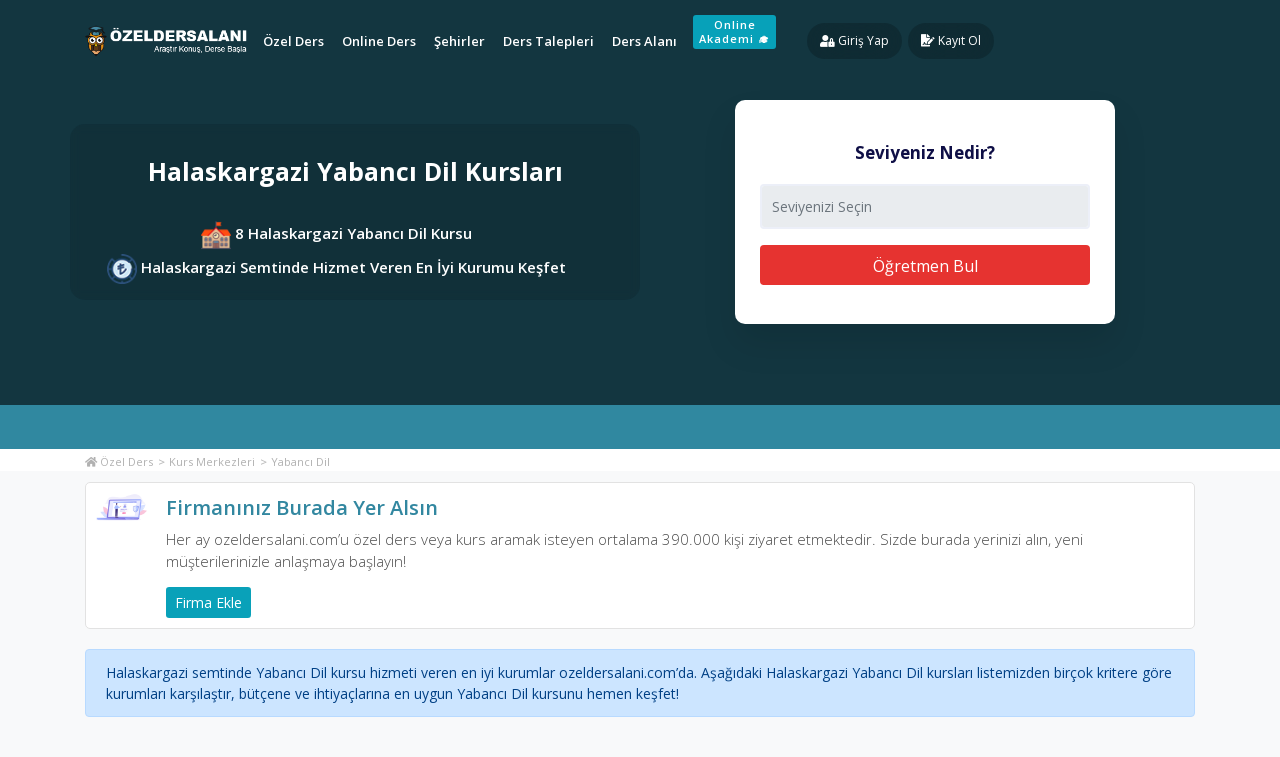

--- FILE ---
content_type: text/html; charset=UTF-8
request_url: https://www.ozeldersalani.com/kurslar/istanbul/sisli/halaskargazi/yabanci-dil
body_size: 15556
content:

<!DOCTYPE html>
<html lang="tr">
<head>
    <meta charset="utf-8"/>
    <meta name="viewport" content="width=device-width, initial-scale=1, shrink-to-fit=no">

            <meta name="robots" content="noindex">
    
    <meta name="csrf-token" content="Rfq8qyHKN4bZD1PtLIpV5Co9R6dZugXOzDoiojfG">
    <title>🥇 Halaskargazi Yabancı Dil Kursları, 8 Kurumun Fiyatları ve Tüm İmkanları | Özel Ders Alanı </title>
    <meta name="description" content="Halaskargazi konumunda gidebileceğin Yabancı Dil kurslarını hemen keşfet. 8 Halaskargazi Yabancı Dil kursu arasından sizin için en idealini ozeldersalani.com sayesinde hemen bulun. Fiyatlar, indirimler, müşteri yorumları ve çok daha fazlası burada!"/>
        <link href="https://fonts.googleapis.com/css2?family=Open+Sans:wght@300;400;600;700&display=swap" rel="stylesheet">

    <link rel="canonical" href="https://www.ozeldersalani.com/kurslar/istanbul/sisli/halaskargazi/yabanci-dil"/>
    <link rel="shortcut icon" href="https://www.ozeldersalani.com/frontend/assets/img/favicon.png">
    <link href="https://www.ozeldersalani.com/css/index.css?v=0.0.80" rel="stylesheet"/>
    <style>
        .main_menu .main-menu-offcanvas-item ul li .nav-link {
            color: #fff;
            font-size: 13px;
            font-family: "Open Sans",sans-serif;
            text-transform: capitalize;
            line-height: 22px;
            font-weight: 600;
            padding: 10px 12px!important;
        }
        .custom-header-button{
            padding: 3px;
        }
        .navbar-brand{
            margin-right: 0px;
        }

        

        .menu_fixed{
          left: 0;
          top: 0;
        }
        .banner-lessons:before{
          height: auto;
        }
        .social-icons{
            display: flex;
            padding-top: 9px;
            justify-content: center;
        }
        .post-slide7 .home-cc-review {
            height: auto!important;
        }
    </style>

    <meta name="google-site-verification" content="0M67fvgqPIA78MqVkiLVhlhQ0UOI3J_VLq_1HLvtMJM"/>
    <meta name="yandex-verification" content="30e2456a47e8ebb5"/>

        <link href="https://www.ozeldersalani.com/frontend/css/lessons/lessons.min.css" rel="stylesheet"/>
    <link href="https://www.ozeldersalani.com/frontend/assets/css/hint.min.css" rel="stylesheet"/>
    <link href="https://www.ozeldersalani.com/frontend/css/icons/icons.min.css" rel="stylesheet"/>
    <link href="https://www.ozeldersalani.com/frontend/assets/css/spaciallesson.css" rel="stylesheet"/>
    <style>
        .mt-60 {
            margin-top: 60px;
        }

        .banner-lessons:before {
            height: 405px !important;
            background-color: rgb(0 0 0 / 75%) !important;
        }

        .banner-block .banner-content {
            display: inline-block;
            vertical-align: top;
            padding-left: 15px;
            width: 93%;
        }

        .banner-block img.rounded {
            width: 51px !important;
            margin-top: 0;
        }

        .fast-access-banner-description {
            font-size: 19px;
            color: #ffffff;
            line-height: 22px;
            margin-top: 14px;
        }

        .search-btn {
            height: 40px;
            line-height: 29px;
        }

        .banner-search p {
            font-size: 22px;
            font-weight: 700;
            text-align: center;
            margin-bottom: 35px;
        }

        .btn-cherry {
            background-color: #e63330;
            color: #fff;
        }

        .banner-search p {
            font-size: 17px;
            font-weight: 700;
            text-align: center;
            margin-bottom: 17px;
        }
        [class*=hint--][aria-label]:after{
            content: none!important;
        }
    </style>

    <!-- Google Tag Manager -->
    <script>(function(w,d,s,l,i){w[l]=w[l]||[];w[l].push({'gtm.start':
                new Date().getTime(),event:'gtm.js'});var f=d.getElementsByTagName(s)[0],
            j=d.createElement(s),dl=l!='dataLayer'?'&l='+l:'';j.async=true;j.src=
            'https://www.googletagmanager.com/gtm.js?id='+i+dl;f.parentNode.insertBefore(j,f);
        })(window,document,'script','dataLayer','GTM-5VHCJVN');</script>
    <!-- End Google Tag Manager -->
</head>
<body>
<!-- Google Tag Manager (noscript) -->
<noscript>
    <iframe src="https://www.googletagmanager.com/ns.html?id=GTM-5VHCJVN" height="0" width="0" style="display:none;visibility:hidden"></iframe>
</noscript>

<style>
    .smart-bar--smart-bar--yellow--3RXTf {
        color: #3d3c0a;
        background: #eceb98;
    }
    .smart-bar--smart-bar--32jNQ {
        display: flex;
        position: relative;
        z-index: 1010;
    }
    .smart-bar--smart-bar__content--3Y6xq {
        flex-basis: 100%;
        padding-top: 1.6rem;
        padding-bottom: 1.6rem;
        padding-left: 2.4rem;
    }
/*
    .main_menu{
        top: 44px;
    }*/
    

    /**/

    .teacher_header_down{
        padding-top: 129px!important;
    }
    .user-container-header{
        margin-top: 0;
    }
            .main_menu .main-menu-offcanvas-item ul li .nav-link {
            font-size: 13px!important;
            line-height: 62px!important;
            padding: 10px 9px!important;
        }
    </style>


        <style>
           .banner-profile{ padding-top: 103px!important; }
        </style>
            
        <style>
          /* .main_menu{

            }*/
            .banner-lessons .pd-100 {
                padding-top: 100px!important;
            }
            .banner-lessons {
                height: 449px !important;
            }
        </style>
            
       

        
        

<!-- End Google Tag Manager (noscript) -->

<header class="main_menu home_menu">
    <div class="container">
        <nav class="navbar navbar-expand-lg navbar-light">
            <a class="navbar-brand" href="https://www.ozeldersalani.com">
                <img src="https://www.ozeldersalani.com/assets/img/logo.png" class="logo" alt="logo" width="169px">
            </a>
            <button data-trigger="#navbar_main" class="d-lg-none btn btn-secondary order-first" type="button">  <span class="menu_icon"><i class="fas fa-bars"></i></span> </button>
            <div id="navbar_main" class="mobile-offcanvas main-menu-offcanvas-item">
                <div class="offcanvas-header">
                    <button class="btn btn-danger btn-close float-right"> &times </button>
                </div>
                <ul class="navbar-nav">
                    <li class="nav-item text-right custom-mobile-navbar-header">
                        <img src="https://www.ozeldersalani.com/frontend/assets/img/favicon.png" alt="logo" width="40px">
                                                    <a href="javascript:;" class="btn mobile-login" onclick="login()">
                                <i class="fas fa-user-lock"></i> Giriş Yap
                            </a>
                            <a href="https://www.ozeldersalani.com/kayit-ol" class="btn mobile-register">
                                <i class="fas fa-file-signature"></i> Kayıt Ol
                            </a>
                                            </li>

                    <li class="nav-item">
                        <a class="nav-link" href="https://www.ozeldersalani.com/ozel-ders">Özel Ders</a>
                    </li>
                    <li class="nav-item">
                        <a class="nav-link" href="https://www.ozeldersalani.com/online-ders">Online Ders</a>
                    </li>

                    <li class="nav-item">
                        <a class="nav-link" href="https://www.ozeldersalani.com/sehirler">Şehirler</a>
                    </li>
                    <li class="nav-item">
                        <a class="nav-link" href="https://www.ozeldersalani.com/ders-almak-isteyenler">Ders Talepleri</a>
                    </li>

                    <li class="nav-item">
                        <a class="nav-link" href="https://www.ozeldersalani.com/ders-alani">Ders Alanı</a>
                    </li>
                                                                <li class="nav-item text-center">
                            <a class="nav-link custom-nav-link" href="https://www.ozeldersalani.com/online-akademi" style="padding: 15px 7px!important;">
                                <div class="custom-header-button" style="line-height: 14px;padding: 3px 6px;">Online <br> Akademi 🎓</div>
                            </a>
                        </li>
                                        
                                    </ul>
            </div>
                            <div class="header-right-btn f-right d-none d-lg-block ml-20">
                    <a href="javascript:;" class="btn header-btn header-login-buton" onclick="login()">
                        <i class="fas fa-user-lock"></i> Giriş Yap
                    </a>
                    <a href="https://www.ozeldersalani.com/kayit-ol" class="btn header-btn header-login-buton">
                        <i class="fas fa-file-signature"></i> Kayıt Ol
                    </a>
                </div>
                    </nav>
    </div>
</header>
<div>
        <div class="course-page courses" data-page="https://www.ozeldersalani.com/yabanci-dil">
                                    <section class="banner-lessons" style="background-color: #3088a0;">
            <div class="container">
                <div class="row align-items-center pd-100">
                    <div class="col-lg-6 pl-3 pr-3 pt-3 pb-3 lesson-banner-bg">
                        <h1 class="landing-v4-header-title mt-3">Halaskargazi Yabancı Dil Kursları</h1>
                        <div class="landing-v4-header-subtitle">
                            <p class="landing-v4-header-p">
                        <span>
                            <img class="banner-icons" src="https://www.ozeldersalani.com/frontend/assets/img/icons/school.png"
                                 title="Kurs">
                        </span>
                                8 Halaskargazi Yabancı Dil Kursu 
                            </p>
                            <p class="landing-v4-header-p">
                                <span><img class="banner-icons"
                                           src="https://www.ozeldersalani.com/frontend/images/her-butceye-uygun-ozel-ders.png"
                                           title="Bütçenize en uygun kurs merkezleri"></span>
                                Halaskargazi Semtinde Hizmet Veren En İyi Kurumu Keşfet 
                            </p>
                        </div>
                    </div>
                    <div class="col-lg-4 offset-md-1 pd-39-25 banner-search">
                        <p>Seviyeniz Nedir?</p>
                        <span id="searchResultMessage"></span>
                        <div class="form-group">
                            <input class="form-control search-type" id="levelVal" type="text" autocomplete="off" placeholder="Seviyenizi Seçin" readonly
                                   value="">
                            <ul id="levelSearchResult" class="list-group liveresult level-search-list" style=" width: 79%; ">
                                <div class="levelGroup leftGroup allLevel">
                                    <label for="allLevel">Tüm Seviyeler</label>
                                    <input id="allLevel" class="ozelders-checked" name="seviye" data-content-id="allLevel" value="0"
                                           data-title="Tüm Seviyeler" type="radio"  checked >
                                </div>
                                                                                                            <div class="item-list-font">Hobi - Öğrenme</div>
                                                                                                                                                                                    <div class="levelGroup leftGroup allLevel14 ">
                                                    <label for="allLevel14">Başlangıç</label>
                                                    <input id="allLevel14" class="ozelders-checked"
                                                           name="seviye"                                                            data-content-id="allLevel14" value="14"
                                                           data-title="Başlangıç" type="radio">
                                                </div>
                                                                                                                                            <div class="levelGroup leftGroup allLevel15 ">
                                                    <label for="allLevel15">Orta</label>
                                                    <input id="allLevel15" class="ozelders-checked"
                                                           name="seviye"                                                            data-content-id="allLevel15" value="15"
                                                           data-title="Orta" type="radio">
                                                </div>
                                                                                                                                            <div class="levelGroup leftGroup allLevel16 ">
                                                    <label for="allLevel16">İleri</label>
                                                    <input id="allLevel16" class="ozelders-checked"
                                                           name="seviye"                                                            data-content-id="allLevel16" value="16"
                                                           data-title="İleri" type="radio">
                                                </div>
                                                                                                                                            <div class="levelGroup leftGroup allLevel17 ">
                                                    <label for="allLevel17">Uzman</label>
                                                    <input id="allLevel17" class="ozelders-checked"
                                                           name="seviye"                                                            data-content-id="allLevel17" value="17"
                                                           data-title="Uzman" type="radio">
                                                </div>
                                                                                                                                            <div class="levelGroup leftGroup allLevel18 ">
                                                    <label for="allLevel18">Çocuk</label>
                                                    <input id="allLevel18" class="ozelders-checked"
                                                           name="seviye"                                                            data-content-id="allLevel18" value="18"
                                                           data-title="Çocuk" type="radio">
                                                </div>
                                                                                                                                            <div class="levelGroup leftGroup allLevel19 ">
                                                    <label for="allLevel19">Diğer</label>
                                                    <input id="allLevel19" class="ozelders-checked"
                                                           name="seviye"                                                            data-content-id="allLevel19" value="19"
                                                           data-title="Diğer" type="radio">
                                                </div>
                                                                                                                                                                                    </ul>
                        </div>
                        <input type="hidden" id="category" value="yabanci-dil">
                        <input type="hidden" id="city" value="istanbul">
                        <a class="btn btn-cherry w-100 search-btn" href="javascript:;" title="Özel Ders Arama" onclick="searchLevel()"> Öğretmen Bul </a>
                    </div>
                </div>
            </div>
        </section>
        <section class="breadcrumb-section">
    <div class="container breadcrumb-custom">
        <div class="row">
            <div class="col-12">
                <ol itemscope itemtype="https://schema.org/BreadcrumbList" class="mb-0">
                    <li itemprop="itemListElement" itemscope itemtype="https://schema.org/ListItem">
                        <a itemscope itemtype="https://schema.org/Thing" itemprop="item" href="https://www.ozeldersalani.com" itemid="https://www.ozeldersalani.com" title="Özel Ders">
                            <span itemprop="name"><i class="fa fa-home"></i> Özel Ders</span>
                        </a>
                        <meta itemprop="position" content="1" />
                    </li>
                                                                    <li itemprop="itemListElement" itemscope itemtype="https://schema.org/ListItem">
                            <a itemscope itemtype="https://schema.org/Thing" itemprop="item" href="/kurs" itemid="/kurs" title="Gidilebilecek kurslar">
                                <span itemprop="name">Kurs Merkezleri</span>
                            </a>
                            <meta itemprop="position" content="2" />
                        </li>
                                                                    <li itemprop="itemListElement" itemscope itemtype="https://schema.org/ListItem">
                            <a itemscope itemtype="https://schema.org/Thing" itemprop="item" href="" itemid="" title="İhtiyaçlarına en uygun Yabancı Dil kurslarını keşfet!">
                                <span itemprop="name">Yabancı Dil</span>
                            </a>
                            <meta itemprop="position" content="3" />
                        </li>
                                    </ol>
            </div>
        </div>
    </div>
</section>
        <section class="testimony-section d-flex justify-content-center h-25 mb-3">
    <div class="container">
        <div class="row">
            <div class="col-md-12">
                <div class="ml-20 mr-0">
                    <div class="banner-block lp-banner">
                        <img class="rounded" src="https://www.ozeldersalani.com/assets/img/add_course.png" alt="Firmanınız Burada Yer Alsın">
                        <div class="banner-content">
                            <p class="banner-title" style="color:#3287a0;">Firmanınız Burada Yer Alsın</p>
                            <p class="banner-description">Her ay ozeldersalani.com’u özel ders veya kurs aramak isteyen ortalama 390.000 kişi ziyaret etmektedir. Sizde burada yerinizi alın, yeni müşterilerinizle anlaşmaya başlayın!</p>
                            <a href="https://www.ozeldersalani.com/kurumsal-uyelik" title="Eğitim Danışmanlığı" class="btn btn-sm btn-blue">Firma Ekle</a>
                        </div>
                    </div>
                </div>
            </div>
        </div>
    </div>
</section>
        <style>
    .item.list-group-item .img-event {
        float: left;
        width: 29%;
        margin-right: 10px;
    }

    .caption {
        padding: 0.80rem 0.80rem 0rem 0.85rem !important;
    }

    .ozelders-list-properties {
        margin-top: 14px;
        margin-bottom: 0;
    }
</style>
<section class="testimony-section d-flex justify-content-center pt-1 h-25">
    <div class="container">
        <div class="row">
            <div class="col-md-12 mb-3">
                <div class="alert alert-primary">
                    Halaskargazi semtinde Yabancı Dil kursu hizmeti veren en iyi kurumlar ozeldersalani.com’da. Aşağıdaki Halaskargazi Yabancı Dil kursları listemizden birçok kritere göre kurumları karşılaştır, bütçene ve ihtiyaçlarına en uygun Yabancı Dil kursunu hemen keşfet!
                </div>
            </div>
            <div class="col-md-12">
                <div class="schoolListingResultInfoBox">
                    <div class="list-types mt-1">
                                                <a href="javascript:;" id="list" class="btn btn-default btn-sm ozelders-menu-button mr-1">
                            <span class="fas fa-list ml-1"></span>
                            Liste Görünümü
                        </a>
                        <a href="javascript:;" id="grid" class="btn btn-default btn-sm ozelders-menu-button">
                            <span class="fas fa-th ml-1"></span>
                            Izgara Görünümü
                        </a>
                                                <div class="dropdown pull-right mt-1 mr-3">
                            <a class="dropdown-toggle ozelders-menu-button" href="javascript:;" role="button"
                               id="dropdownMenuLink" data-toggle="dropdown" aria-haspopup="true"
                               aria-expanded="false">
                                <span class="fas fa-sort-alpha-down ml-1"></span> Sıralama :
                            </a>
                            <div class="dropdown-menu" aria-labelledby="dropdownMenuLink">
                                <a class="dropdown-item "
                                   href="https://www.ozeldersalani.com/kurslar/istanbul/sisli/halaskargazi/yabanci-dil?sirala=puan">Puana Göre</a>
                                <a class="dropdown-item "
                                   href="https://www.ozeldersalani.com/kurslar/istanbul/sisli/halaskargazi/yabanci-dil?sirala=fiyat">Fiyata Göre</a>
                                <a class="dropdown-item "
                                   href="https://www.ozeldersalani.com/kurslar/istanbul/sisli/halaskargazi/yabanci-dil?sirala=sonkayit">Son Kayıt Olana Göre</a>
                                <a class="dropdown-item "
                                   href="https://www.ozeldersalani.com/kurslar/istanbul/sisli/halaskargazi/yabanci-dil?sirala=yorum">En Çok Yorum Alan</a>
                                <a class="dropdown-item "
                                   href="https://www.ozeldersalani.com/kurslar/istanbul/sisli/halaskargazi/yabanci-dil?sirala=goruntulenme">En Çok Görüntüleme Alan</a>
                            </div>
                        </div>
                    </div>
                </div>
            </div>
            <div class="col-md-12 pb-3">
                <div id="lessons" class="row view-group">
                                                                    <div class="item col-xs-4 col-lg-4 list-group-item">
                            <div class="thumbnail card">
                                <div class="img-event lesson-teacher-image">
                                    <div class="thumb-img-header">
                                        <div class="thumb-header-item">
                                            Korece
                                        </div>
                                    </div>
                                    <a href="https://www.ozeldersalani.com/kurum/yabancidilakademisicom" title="YABANCI DİL AKADEMİSİ">
                                        <img class="group list-group-image img-fluid"
                                             src="https://www.ozeldersalani.com/images/course/1647938951.jpg"
                                             alt="yabancidilakademisicom"/>
                                    </a>
                                    <div class="thumb-img-footer">
                                        <div class="thumb-footer-item hint--bottom"
                                             aria-label="6 Fotoğraf Yüklenmiş">
                                            <i class="fa fa-picture-o"></i> 6 Fotoğraf
                                        </div>
                                        <div class="thumb-footer-item hint--bottom" aria-label="Onaylanmış Profil">
                                            <i class="fas fa-check"></i> Onaylanmış
                                        </div>
                                        <div class="thumb-footer-item hint--bottom"
                                             aria-label="902 Kişi Tarafından İncelendi">
                                            <i class="fas fa-eye"></i> 902 Kez
                                        </div>
                                    </div>
                                </div>
                                <div class="caption card-body">
                                    <div class="row">
                                        <div class="col-6">
                                            <div class="group inner main-blue ozelders-list-location">
                                                <i class="fa fa-map-marker"></i>
                                                İstanbul
                                                 / Şişli
                                            </div>
                                        </div>
                                        <div class="col-6 text-right">
                                            0 Yorum /
                                                                                    </div>
                                    </div>
                                    <div class="row">
                                        <div class="col-6">
                                            <a href="https://www.ozeldersalani.com/kurum/yabancidilakademisicom" title="YABANCI DİL AKADEMİSİ">
                                                <h4 class="group card-title inner list-group-item-heading ozelders-list-teachername">
                                                    YABANCI DİL AKADEMİSİ
                                                </h4>
                                            </a>
                                        </div>
                                    </div>
                                    <div class="grid-footer">
                                        <p class="fs-13 mt-2">
                                            2005 Yılından Bu Yana Profesyonel Olarak Istanbul Avrupa Ve Anadolu Yakasında Dil Eğitim Sektöründe Hizmet Vermekteyiz.
                                        </p>
                                        <div class="row">
                                            <div class="col-6">
                                                                                                    <div class="user-discounts user-discounts-list">
                                                                                                                                                                                    <span><span class="label label-success">% İndirim</span></span>
                                                                                                                                                                        </div>
                                                
                                                <div
                                                    class="group card-title inner list-group-item-heading ozelders-list-properties">
                                                    <div class="row user-container locations locations-grid">
                                                        <div class="titre mb15 fs-13 mb-2 mr-2">Verilen Bazı Kurslar: </div>
                                                                                                                    <ul>
                                                                                                                                    <li>Arapça</li>
                                                                                                                                    <li>Almanca</li>
                                                                                                                                    <li>Rusça</li>
                                                                                                                                    <li>İtalyanca</li>
                                                                                                                                    <li>İngilizce</li>
                                                                                                                                    <li>Fransızca</li>
                                                                                                                                    <li>Yabancılara Türkçe Öğretimi</li>
                                                                                                                                    <li>İspanyolca</li>
                                                                                                                                    <li>Portekizce</li>
                                                                                                                                    <li>Korece</li>
                                                                                                                            </ul>
                                                                                                                <span class="ml-2 hint--bottom" aria-label="Devamını İncele">
                                                        <a href="https://www.ozeldersalani.com/kurum/yabancidilakademisicom">...</a>
                                                    </span>
                                                    </div>
                                                </div>

                                            </div>
                                            <div class="col-6">
                                                <p class="user-price text-right mb-1">
                                                    30<span style="font-size: 14px;">₺</span>
                                                </p>
                                                <a class="url-link" href="https://www.ozeldersalani.com/kurs-talebinde-bulun/yabancidilakademisicom">
                                                    Hızlı Talep Oluştur
                                                </a>
                                            </div>
                                        </div>
                                    </div>

                                    <div class="list-footer col-12">
                                        <div class="row">
                                            <div class="col-lg-8 col-md-12 col-xs-12">
                                                <p class="fs-13">
                                                    Herhangi bir bilgi girilmedi
                                                </p>
                                            </div>
                                            <div class="col-lg-4 col-md-12 col-xs-12 footer-info">
                                                <p class="user-price text-right mb-1">
                                                    30 <span style="font-size: 14px;">₺ / <i>!!hType!!</i></span>
                                                </p>
                                                <a class="url-link" href="https://www.ozeldersalani.com/kurs-talebinde-bulun/yabancidilakademisicom">
                                                    Hızlı Talep Oluştur
                                                </a>
                                            </div>
                                        </div>
                                    </div>
                                </div>
                            </div>
                        </div>
                                                                                            <div class="item col-xs-4 col-lg-4 list-group-item">
                            <div class="thumbnail card">
                                <div class="img-event lesson-teacher-image">
                                    <div class="thumb-img-header">
                                        <div class="thumb-header-item">
                                            Korece
                                        </div>
                                    </div>
                                    <a href="https://www.ozeldersalani.com/kurum/yabancidilakademisicom" title="YABANCI DİL AKADEMİSİ">
                                        <img class="group list-group-image img-fluid"
                                             src="https://www.ozeldersalani.com/images/course/1647938951.jpg"
                                             alt="yabancidilakademisicom"/>
                                    </a>
                                    <div class="thumb-img-footer">
                                        <div class="thumb-footer-item hint--bottom"
                                             aria-label="6 Fotoğraf Yüklenmiş">
                                            <i class="fa fa-picture-o"></i> 6 Fotoğraf
                                        </div>
                                        <div class="thumb-footer-item hint--bottom" aria-label="Onaylanmış Profil">
                                            <i class="fas fa-check"></i> Onaylanmış
                                        </div>
                                        <div class="thumb-footer-item hint--bottom"
                                             aria-label="902 Kişi Tarafından İncelendi">
                                            <i class="fas fa-eye"></i> 902 Kez
                                        </div>
                                    </div>
                                </div>
                                <div class="caption card-body">
                                    <div class="row">
                                        <div class="col-6">
                                            <div class="group inner main-blue ozelders-list-location">
                                                <i class="fa fa-map-marker"></i>
                                                İstanbul
                                                 / Şişli
                                            </div>
                                        </div>
                                        <div class="col-6 text-right">
                                            0 Yorum /
                                                                                    </div>
                                    </div>
                                    <div class="row">
                                        <div class="col-6">
                                            <a href="https://www.ozeldersalani.com/kurum/yabancidilakademisicom" title="YABANCI DİL AKADEMİSİ">
                                                <h4 class="group card-title inner list-group-item-heading ozelders-list-teachername">
                                                    YABANCI DİL AKADEMİSİ
                                                </h4>
                                            </a>
                                        </div>
                                    </div>
                                    <div class="grid-footer">
                                        <p class="fs-13 mt-2">
                                            2005 Yılından Bu Yana Profesyonel Olarak Istanbul Avrupa Ve Anadolu Yakasında Dil Eğitim Sektöründe Hizmet Vermekteyiz.
                                        </p>
                                        <div class="row">
                                            <div class="col-6">
                                                                                                    <div class="user-discounts user-discounts-list">
                                                                                                                                                                                    <span><span class="label label-success">% İndirim</span></span>
                                                                                                                                                                        </div>
                                                
                                                <div
                                                    class="group card-title inner list-group-item-heading ozelders-list-properties">
                                                    <div class="row user-container locations locations-grid">
                                                        <div class="titre mb15 fs-13 mb-2 mr-2">Verilen Bazı Kurslar: </div>
                                                                                                                    <ul>
                                                                                                                                    <li>Arapça</li>
                                                                                                                                    <li>Almanca</li>
                                                                                                                                    <li>Rusça</li>
                                                                                                                                    <li>İtalyanca</li>
                                                                                                                                    <li>İngilizce</li>
                                                                                                                                    <li>Fransızca</li>
                                                                                                                                    <li>Yabancılara Türkçe Öğretimi</li>
                                                                                                                                    <li>İspanyolca</li>
                                                                                                                                    <li>Portekizce</li>
                                                                                                                                    <li>Korece</li>
                                                                                                                            </ul>
                                                                                                                <span class="ml-2 hint--bottom" aria-label="Devamını İncele">
                                                        <a href="https://www.ozeldersalani.com/kurum/yabancidilakademisicom">...</a>
                                                    </span>
                                                    </div>
                                                </div>

                                            </div>
                                            <div class="col-6">
                                                <p class="user-price text-right mb-1">
                                                    30<span style="font-size: 14px;">₺</span>
                                                </p>
                                                <a class="url-link" href="https://www.ozeldersalani.com/kurs-talebinde-bulun/yabancidilakademisicom">
                                                    Hızlı Talep Oluştur
                                                </a>
                                            </div>
                                        </div>
                                    </div>

                                    <div class="list-footer col-12">
                                        <div class="row">
                                            <div class="col-lg-8 col-md-12 col-xs-12">
                                                <p class="fs-13">
                                                    Herhangi bir bilgi girilmedi
                                                </p>
                                            </div>
                                            <div class="col-lg-4 col-md-12 col-xs-12 footer-info">
                                                <p class="user-price text-right mb-1">
                                                    30 <span style="font-size: 14px;">₺ / <i>!!hType!!</i></span>
                                                </p>
                                                <a class="url-link" href="https://www.ozeldersalani.com/kurs-talebinde-bulun/yabancidilakademisicom">
                                                    Hızlı Talep Oluştur
                                                </a>
                                            </div>
                                        </div>
                                    </div>
                                </div>
                            </div>
                        </div>
                                                                                            <div class="item col-xs-4 col-lg-4 list-group-item">
                            <div class="thumbnail card">
                                <div class="img-event lesson-teacher-image">
                                    <div class="thumb-img-header">
                                        <div class="thumb-header-item">
                                            Korece
                                        </div>
                                    </div>
                                    <a href="https://www.ozeldersalani.com/kurum/yabancidilakademisicom" title="YABANCI DİL AKADEMİSİ">
                                        <img class="group list-group-image img-fluid"
                                             src="https://www.ozeldersalani.com/images/course/1647938951.jpg"
                                             alt="yabancidilakademisicom"/>
                                    </a>
                                    <div class="thumb-img-footer">
                                        <div class="thumb-footer-item hint--bottom"
                                             aria-label="6 Fotoğraf Yüklenmiş">
                                            <i class="fa fa-picture-o"></i> 6 Fotoğraf
                                        </div>
                                        <div class="thumb-footer-item hint--bottom" aria-label="Onaylanmış Profil">
                                            <i class="fas fa-check"></i> Onaylanmış
                                        </div>
                                        <div class="thumb-footer-item hint--bottom"
                                             aria-label="902 Kişi Tarafından İncelendi">
                                            <i class="fas fa-eye"></i> 902 Kez
                                        </div>
                                    </div>
                                </div>
                                <div class="caption card-body">
                                    <div class="row">
                                        <div class="col-6">
                                            <div class="group inner main-blue ozelders-list-location">
                                                <i class="fa fa-map-marker"></i>
                                                İstanbul
                                                 / Şişli
                                            </div>
                                        </div>
                                        <div class="col-6 text-right">
                                            0 Yorum /
                                                                                    </div>
                                    </div>
                                    <div class="row">
                                        <div class="col-6">
                                            <a href="https://www.ozeldersalani.com/kurum/yabancidilakademisicom" title="YABANCI DİL AKADEMİSİ">
                                                <h4 class="group card-title inner list-group-item-heading ozelders-list-teachername">
                                                    YABANCI DİL AKADEMİSİ
                                                </h4>
                                            </a>
                                        </div>
                                    </div>
                                    <div class="grid-footer">
                                        <p class="fs-13 mt-2">
                                            2005 Yılından Bu Yana Profesyonel Olarak Istanbul Avrupa Ve Anadolu Yakasında Dil Eğitim Sektöründe Hizmet Vermekteyiz.
                                        </p>
                                        <div class="row">
                                            <div class="col-6">
                                                                                                    <div class="user-discounts user-discounts-list">
                                                                                                                                                                                    <span><span class="label label-success">% İndirim</span></span>
                                                                                                                                                                        </div>
                                                
                                                <div
                                                    class="group card-title inner list-group-item-heading ozelders-list-properties">
                                                    <div class="row user-container locations locations-grid">
                                                        <div class="titre mb15 fs-13 mb-2 mr-2">Verilen Bazı Kurslar: </div>
                                                                                                                    <ul>
                                                                                                                                    <li>Arapça</li>
                                                                                                                                    <li>Almanca</li>
                                                                                                                                    <li>Rusça</li>
                                                                                                                                    <li>İtalyanca</li>
                                                                                                                                    <li>İngilizce</li>
                                                                                                                                    <li>Fransızca</li>
                                                                                                                                    <li>Yabancılara Türkçe Öğretimi</li>
                                                                                                                                    <li>İspanyolca</li>
                                                                                                                                    <li>Portekizce</li>
                                                                                                                                    <li>Korece</li>
                                                                                                                            </ul>
                                                                                                                <span class="ml-2 hint--bottom" aria-label="Devamını İncele">
                                                        <a href="https://www.ozeldersalani.com/kurum/yabancidilakademisicom">...</a>
                                                    </span>
                                                    </div>
                                                </div>

                                            </div>
                                            <div class="col-6">
                                                <p class="user-price text-right mb-1">
                                                    30<span style="font-size: 14px;">₺</span>
                                                </p>
                                                <a class="url-link" href="https://www.ozeldersalani.com/kurs-talebinde-bulun/yabancidilakademisicom">
                                                    Hızlı Talep Oluştur
                                                </a>
                                            </div>
                                        </div>
                                    </div>

                                    <div class="list-footer col-12">
                                        <div class="row">
                                            <div class="col-lg-8 col-md-12 col-xs-12">
                                                <p class="fs-13">
                                                    Herhangi bir bilgi girilmedi
                                                </p>
                                            </div>
                                            <div class="col-lg-4 col-md-12 col-xs-12 footer-info">
                                                <p class="user-price text-right mb-1">
                                                    30 <span style="font-size: 14px;">₺ / <i>!!hType!!</i></span>
                                                </p>
                                                <a class="url-link" href="https://www.ozeldersalani.com/kurs-talebinde-bulun/yabancidilakademisicom">
                                                    Hızlı Talep Oluştur
                                                </a>
                                            </div>
                                        </div>
                                    </div>
                                </div>
                            </div>
                        </div>
                                                                                            <div class="item col-xs-4 col-lg-4 list-group-item">
                            <div class="thumbnail card">
                                <div class="img-event lesson-teacher-image">
                                    <div class="thumb-img-header">
                                        <div class="thumb-header-item">
                                            Korece
                                        </div>
                                    </div>
                                    <a href="https://www.ozeldersalani.com/kurum/yabancidilakademisicom" title="YABANCI DİL AKADEMİSİ">
                                        <img class="group list-group-image img-fluid"
                                             src="https://www.ozeldersalani.com/images/course/1647938951.jpg"
                                             alt="yabancidilakademisicom"/>
                                    </a>
                                    <div class="thumb-img-footer">
                                        <div class="thumb-footer-item hint--bottom"
                                             aria-label="6 Fotoğraf Yüklenmiş">
                                            <i class="fa fa-picture-o"></i> 6 Fotoğraf
                                        </div>
                                        <div class="thumb-footer-item hint--bottom" aria-label="Onaylanmış Profil">
                                            <i class="fas fa-check"></i> Onaylanmış
                                        </div>
                                        <div class="thumb-footer-item hint--bottom"
                                             aria-label="902 Kişi Tarafından İncelendi">
                                            <i class="fas fa-eye"></i> 902 Kez
                                        </div>
                                    </div>
                                </div>
                                <div class="caption card-body">
                                    <div class="row">
                                        <div class="col-6">
                                            <div class="group inner main-blue ozelders-list-location">
                                                <i class="fa fa-map-marker"></i>
                                                İstanbul
                                                 / Şişli
                                            </div>
                                        </div>
                                        <div class="col-6 text-right">
                                            0 Yorum /
                                                                                    </div>
                                    </div>
                                    <div class="row">
                                        <div class="col-6">
                                            <a href="https://www.ozeldersalani.com/kurum/yabancidilakademisicom" title="YABANCI DİL AKADEMİSİ">
                                                <h4 class="group card-title inner list-group-item-heading ozelders-list-teachername">
                                                    YABANCI DİL AKADEMİSİ
                                                </h4>
                                            </a>
                                        </div>
                                    </div>
                                    <div class="grid-footer">
                                        <p class="fs-13 mt-2">
                                            2005 Yılından Bu Yana Profesyonel Olarak Istanbul Avrupa Ve Anadolu Yakasında Dil Eğitim Sektöründe Hizmet Vermekteyiz.
                                        </p>
                                        <div class="row">
                                            <div class="col-6">
                                                                                                    <div class="user-discounts user-discounts-list">
                                                                                                                                                                                    <span><span class="label label-success">% İndirim</span></span>
                                                                                                                                                                        </div>
                                                
                                                <div
                                                    class="group card-title inner list-group-item-heading ozelders-list-properties">
                                                    <div class="row user-container locations locations-grid">
                                                        <div class="titre mb15 fs-13 mb-2 mr-2">Verilen Bazı Kurslar: </div>
                                                                                                                    <ul>
                                                                                                                                    <li>Arapça</li>
                                                                                                                                    <li>Almanca</li>
                                                                                                                                    <li>Rusça</li>
                                                                                                                                    <li>İtalyanca</li>
                                                                                                                                    <li>İngilizce</li>
                                                                                                                                    <li>Fransızca</li>
                                                                                                                                    <li>Yabancılara Türkçe Öğretimi</li>
                                                                                                                                    <li>İspanyolca</li>
                                                                                                                                    <li>Portekizce</li>
                                                                                                                                    <li>Korece</li>
                                                                                                                            </ul>
                                                                                                                <span class="ml-2 hint--bottom" aria-label="Devamını İncele">
                                                        <a href="https://www.ozeldersalani.com/kurum/yabancidilakademisicom">...</a>
                                                    </span>
                                                    </div>
                                                </div>

                                            </div>
                                            <div class="col-6">
                                                <p class="user-price text-right mb-1">
                                                    30<span style="font-size: 14px;">₺</span>
                                                </p>
                                                <a class="url-link" href="https://www.ozeldersalani.com/kurs-talebinde-bulun/yabancidilakademisicom">
                                                    Hızlı Talep Oluştur
                                                </a>
                                            </div>
                                        </div>
                                    </div>

                                    <div class="list-footer col-12">
                                        <div class="row">
                                            <div class="col-lg-8 col-md-12 col-xs-12">
                                                <p class="fs-13">
                                                    Herhangi bir bilgi girilmedi
                                                </p>
                                            </div>
                                            <div class="col-lg-4 col-md-12 col-xs-12 footer-info">
                                                <p class="user-price text-right mb-1">
                                                    30 <span style="font-size: 14px;">₺ / <i>!!hType!!</i></span>
                                                </p>
                                                <a class="url-link" href="https://www.ozeldersalani.com/kurs-talebinde-bulun/yabancidilakademisicom">
                                                    Hızlı Talep Oluştur
                                                </a>
                                            </div>
                                        </div>
                                    </div>
                                </div>
                            </div>
                        </div>
                                                                                            <div class="item col-xs-4 col-lg-4 list-group-item">
                            <div class="thumbnail card">
                                <div class="img-event lesson-teacher-image">
                                    <div class="thumb-img-header">
                                        <div class="thumb-header-item">
                                            Korece
                                        </div>
                                    </div>
                                    <a href="https://www.ozeldersalani.com/kurum/yabancidilakademisicom" title="YABANCI DİL AKADEMİSİ">
                                        <img class="group list-group-image img-fluid"
                                             src="https://www.ozeldersalani.com/images/course/1647938951.jpg"
                                             alt="yabancidilakademisicom"/>
                                    </a>
                                    <div class="thumb-img-footer">
                                        <div class="thumb-footer-item hint--bottom"
                                             aria-label="6 Fotoğraf Yüklenmiş">
                                            <i class="fa fa-picture-o"></i> 6 Fotoğraf
                                        </div>
                                        <div class="thumb-footer-item hint--bottom" aria-label="Onaylanmış Profil">
                                            <i class="fas fa-check"></i> Onaylanmış
                                        </div>
                                        <div class="thumb-footer-item hint--bottom"
                                             aria-label="902 Kişi Tarafından İncelendi">
                                            <i class="fas fa-eye"></i> 902 Kez
                                        </div>
                                    </div>
                                </div>
                                <div class="caption card-body">
                                    <div class="row">
                                        <div class="col-6">
                                            <div class="group inner main-blue ozelders-list-location">
                                                <i class="fa fa-map-marker"></i>
                                                İstanbul
                                                 / Şişli
                                            </div>
                                        </div>
                                        <div class="col-6 text-right">
                                            0 Yorum /
                                                                                    </div>
                                    </div>
                                    <div class="row">
                                        <div class="col-6">
                                            <a href="https://www.ozeldersalani.com/kurum/yabancidilakademisicom" title="YABANCI DİL AKADEMİSİ">
                                                <h4 class="group card-title inner list-group-item-heading ozelders-list-teachername">
                                                    YABANCI DİL AKADEMİSİ
                                                </h4>
                                            </a>
                                        </div>
                                    </div>
                                    <div class="grid-footer">
                                        <p class="fs-13 mt-2">
                                            2005 Yılından Bu Yana Profesyonel Olarak Istanbul Avrupa Ve Anadolu Yakasında Dil Eğitim Sektöründe Hizmet Vermekteyiz.
                                        </p>
                                        <div class="row">
                                            <div class="col-6">
                                                                                                    <div class="user-discounts user-discounts-list">
                                                                                                                                                                                    <span><span class="label label-success">% İndirim</span></span>
                                                                                                                                                                        </div>
                                                
                                                <div
                                                    class="group card-title inner list-group-item-heading ozelders-list-properties">
                                                    <div class="row user-container locations locations-grid">
                                                        <div class="titre mb15 fs-13 mb-2 mr-2">Verilen Bazı Kurslar: </div>
                                                                                                                    <ul>
                                                                                                                                    <li>Arapça</li>
                                                                                                                                    <li>Almanca</li>
                                                                                                                                    <li>Rusça</li>
                                                                                                                                    <li>İtalyanca</li>
                                                                                                                                    <li>İngilizce</li>
                                                                                                                                    <li>Fransızca</li>
                                                                                                                                    <li>Yabancılara Türkçe Öğretimi</li>
                                                                                                                                    <li>İspanyolca</li>
                                                                                                                                    <li>Portekizce</li>
                                                                                                                                    <li>Korece</li>
                                                                                                                            </ul>
                                                                                                                <span class="ml-2 hint--bottom" aria-label="Devamını İncele">
                                                        <a href="https://www.ozeldersalani.com/kurum/yabancidilakademisicom">...</a>
                                                    </span>
                                                    </div>
                                                </div>

                                            </div>
                                            <div class="col-6">
                                                <p class="user-price text-right mb-1">
                                                    30<span style="font-size: 14px;">₺</span>
                                                </p>
                                                <a class="url-link" href="https://www.ozeldersalani.com/kurs-talebinde-bulun/yabancidilakademisicom">
                                                    Hızlı Talep Oluştur
                                                </a>
                                            </div>
                                        </div>
                                    </div>

                                    <div class="list-footer col-12">
                                        <div class="row">
                                            <div class="col-lg-8 col-md-12 col-xs-12">
                                                <p class="fs-13">
                                                    Herhangi bir bilgi girilmedi
                                                </p>
                                            </div>
                                            <div class="col-lg-4 col-md-12 col-xs-12 footer-info">
                                                <p class="user-price text-right mb-1">
                                                    30 <span style="font-size: 14px;">₺ / <i>!!hType!!</i></span>
                                                </p>
                                                <a class="url-link" href="https://www.ozeldersalani.com/kurs-talebinde-bulun/yabancidilakademisicom">
                                                    Hızlı Talep Oluştur
                                                </a>
                                            </div>
                                        </div>
                                    </div>
                                </div>
                            </div>
                        </div>
                                                                                            <div class="item col-xs-4 col-lg-4 list-group-item">
                            <div class="thumbnail card">
                                <div class="img-event lesson-teacher-image">
                                    <div class="thumb-img-header">
                                        <div class="thumb-header-item">
                                            Yabancı Dil
                                        </div>
                                    </div>
                                    <a href="https://www.ozeldersalani.com/kurum/ddmbesiktas" title="Dünya Dilleri Merkezi Levent Şubesi">
                                        <img class="group list-group-image img-fluid"
                                             src="https://www.ozeldersalani.com/images/course/1633604590.jpg"
                                             alt="ddmbesiktas"/>
                                    </a>
                                    <div class="thumb-img-footer">
                                        <div class="thumb-footer-item hint--bottom"
                                             aria-label="10 Fotoğraf Yüklenmiş">
                                            <i class="fa fa-picture-o"></i> 10 Fotoğraf
                                        </div>
                                        <div class="thumb-footer-item hint--bottom" aria-label="Onaylanmış Profil">
                                            <i class="fas fa-check"></i> Onaylanmış
                                        </div>
                                        <div class="thumb-footer-item hint--bottom"
                                             aria-label="922 Kişi Tarafından İncelendi">
                                            <i class="fas fa-eye"></i> 922 Kez
                                        </div>
                                    </div>
                                </div>
                                <div class="caption card-body">
                                    <div class="row">
                                        <div class="col-6">
                                            <div class="group inner main-blue ozelders-list-location">
                                                <i class="fa fa-map-marker"></i>
                                                İstanbul
                                                 / Beşiktaş
                                            </div>
                                        </div>
                                        <div class="col-6 text-right">
                                            0 Yorum /
                                                                                    </div>
                                    </div>
                                    <div class="row">
                                        <div class="col-6">
                                            <a href="https://www.ozeldersalani.com/kurum/ddmbesiktas" title="Dünya Dilleri Merkezi Levent Şubesi">
                                                <h4 class="group card-title inner list-group-item-heading ozelders-list-teachername">
                                                    Dünya Dilleri Merkezi Levent Şubesi
                                                </h4>
                                            </a>
                                        </div>
                                    </div>
                                    <div class="grid-footer">
                                        <p class="fs-13 mt-2">
                                            20 yılı aşkın süredir tüm yabancı diller için uzman öğretmen kadromuzla öğrencilere hizmet etmekten büyük mutluluk duyuyoruz.
                                        </p>
                                        <div class="row">
                                            <div class="col-6">
                                                                                                    <div class="user-discounts user-discounts-list">
                                                                                                                                                                                                                                </div>
                                                
                                                <div
                                                    class="group card-title inner list-group-item-heading ozelders-list-properties">
                                                    <div class="row user-container locations locations-grid">
                                                        <div class="titre mb15 fs-13 mb-2 mr-2">Verilen Bazı Kurslar: </div>
                                                                                                                    <ul>
                                                                                                                                    <li>Arapça</li>
                                                                                                                                    <li>Almanca</li>
                                                                                                                                    <li>Rusça</li>
                                                                                                                                    <li>İtalyanca</li>
                                                                                                                                    <li>İngilizce</li>
                                                                                                                                    <li>İngilizce</li>
                                                                                                                                    <li>Fransızca</li>
                                                                                                                                    <li>Yabancılara Türkçe Öğretimi</li>
                                                                                                                                    <li>İspanyolca</li>
                                                                                                                                    <li>Hollandaca</li>
                                                                                                                            </ul>
                                                                                                                <span class="ml-2 hint--bottom" aria-label="Devamını İncele">
                                                        <a href="https://www.ozeldersalani.com/kurum/ddmbesiktas">...</a>
                                                    </span>
                                                    </div>
                                                </div>

                                            </div>
                                            <div class="col-6">
                                                <p class="user-price text-right mb-1">
                                                    1000<span style="font-size: 14px;">₺</span>
                                                </p>
                                                <a class="url-link" href="https://www.ozeldersalani.com/kurs-talebinde-bulun/ddmbesiktas">
                                                    Hızlı Talep Oluştur
                                                </a>
                                            </div>
                                        </div>
                                    </div>

                                    <div class="list-footer col-12">
                                        <div class="row">
                                            <div class="col-lg-8 col-md-12 col-xs-12">
                                                <p class="fs-13">
                                                    Herhangi bir bilgi girilmedi
                                                </p>
                                            </div>
                                            <div class="col-lg-4 col-md-12 col-xs-12 footer-info">
                                                <p class="user-price text-right mb-1">
                                                    1000 <span style="font-size: 14px;">₺ / <i>!!hType!!</i></span>
                                                </p>
                                                <a class="url-link" href="https://www.ozeldersalani.com/kurs-talebinde-bulun/ddmbesiktas">
                                                    Hızlı Talep Oluştur
                                                </a>
                                            </div>
                                        </div>
                                    </div>
                                </div>
                            </div>
                        </div>
                                                    <section class="testimony-section d-flex justify-content-center h-25 mb-3">
    <div class="container">
        <div class="row">
            <div class="col-md-12">
                <div class="ml-20 mr-0">
                    <div class="banner-block lp-banner">
                        <img class="rounded" src="https://www.ozeldersalani.com/assets/img/edu_consultant.png" alt="Eğitim Danışmanı">
                        <div class="banner-content">
                            <p class="banner-title">Online Akademi</p>
                            <p class="banner-description">İhtiyaçlarına en uygun kurs merkezini bulmakta zorlanıyor musun? Nasıl bir kurs aradığını anlat, ücretsiz kurs danışmanımız isteklerine en uygun kurs merkezlerini senin adına araştırsın ve sana iletsin!</p>
                            <a href="https://www.ozeldersalani.com/online-akademi" title="Danışmanlık" class="btn btn-cherry">Hemen Başla</a>
                        </div>
                    </div>
                </div>
            </div>
        </div>
    </div>
</section>
                                                                                            <div class="item col-xs-4 col-lg-4 list-group-item">
                            <div class="thumbnail card">
                                <div class="img-event lesson-teacher-image">
                                    <div class="thumb-img-header">
                                        <div class="thumb-header-item">
                                            Yabancı Dil
                                        </div>
                                    </div>
                                    <a href="https://www.ozeldersalani.com/kurum/ddmbesiktas" title="Dünya Dilleri Merkezi Levent Şubesi">
                                        <img class="group list-group-image img-fluid"
                                             src="https://www.ozeldersalani.com/images/course/1633604590.jpg"
                                             alt="ddmbesiktas"/>
                                    </a>
                                    <div class="thumb-img-footer">
                                        <div class="thumb-footer-item hint--bottom"
                                             aria-label="10 Fotoğraf Yüklenmiş">
                                            <i class="fa fa-picture-o"></i> 10 Fotoğraf
                                        </div>
                                        <div class="thumb-footer-item hint--bottom" aria-label="Onaylanmış Profil">
                                            <i class="fas fa-check"></i> Onaylanmış
                                        </div>
                                        <div class="thumb-footer-item hint--bottom"
                                             aria-label="922 Kişi Tarafından İncelendi">
                                            <i class="fas fa-eye"></i> 922 Kez
                                        </div>
                                    </div>
                                </div>
                                <div class="caption card-body">
                                    <div class="row">
                                        <div class="col-6">
                                            <div class="group inner main-blue ozelders-list-location">
                                                <i class="fa fa-map-marker"></i>
                                                İstanbul
                                                 / Beşiktaş
                                            </div>
                                        </div>
                                        <div class="col-6 text-right">
                                            0 Yorum /
                                                                                    </div>
                                    </div>
                                    <div class="row">
                                        <div class="col-6">
                                            <a href="https://www.ozeldersalani.com/kurum/ddmbesiktas" title="Dünya Dilleri Merkezi Levent Şubesi">
                                                <h4 class="group card-title inner list-group-item-heading ozelders-list-teachername">
                                                    Dünya Dilleri Merkezi Levent Şubesi
                                                </h4>
                                            </a>
                                        </div>
                                    </div>
                                    <div class="grid-footer">
                                        <p class="fs-13 mt-2">
                                            20 yılı aşkın süredir tüm yabancı diller için uzman öğretmen kadromuzla öğrencilere hizmet etmekten büyük mutluluk duyuyoruz.
                                        </p>
                                        <div class="row">
                                            <div class="col-6">
                                                                                                    <div class="user-discounts user-discounts-list">
                                                                                                                                                                                                                                </div>
                                                
                                                <div
                                                    class="group card-title inner list-group-item-heading ozelders-list-properties">
                                                    <div class="row user-container locations locations-grid">
                                                        <div class="titre mb15 fs-13 mb-2 mr-2">Verilen Bazı Kurslar: </div>
                                                                                                                    <ul>
                                                                                                                                    <li>Arapça</li>
                                                                                                                                    <li>Almanca</li>
                                                                                                                                    <li>Rusça</li>
                                                                                                                                    <li>İtalyanca</li>
                                                                                                                                    <li>İngilizce</li>
                                                                                                                                    <li>İngilizce</li>
                                                                                                                                    <li>Fransızca</li>
                                                                                                                                    <li>Yabancılara Türkçe Öğretimi</li>
                                                                                                                                    <li>İspanyolca</li>
                                                                                                                                    <li>Hollandaca</li>
                                                                                                                            </ul>
                                                                                                                <span class="ml-2 hint--bottom" aria-label="Devamını İncele">
                                                        <a href="https://www.ozeldersalani.com/kurum/ddmbesiktas">...</a>
                                                    </span>
                                                    </div>
                                                </div>

                                            </div>
                                            <div class="col-6">
                                                <p class="user-price text-right mb-1">
                                                    1000<span style="font-size: 14px;">₺</span>
                                                </p>
                                                <a class="url-link" href="https://www.ozeldersalani.com/kurs-talebinde-bulun/ddmbesiktas">
                                                    Hızlı Talep Oluştur
                                                </a>
                                            </div>
                                        </div>
                                    </div>

                                    <div class="list-footer col-12">
                                        <div class="row">
                                            <div class="col-lg-8 col-md-12 col-xs-12">
                                                <p class="fs-13">
                                                    Herhangi bir bilgi girilmedi
                                                </p>
                                            </div>
                                            <div class="col-lg-4 col-md-12 col-xs-12 footer-info">
                                                <p class="user-price text-right mb-1">
                                                    1000 <span style="font-size: 14px;">₺ / <i>!!hType!!</i></span>
                                                </p>
                                                <a class="url-link" href="https://www.ozeldersalani.com/kurs-talebinde-bulun/ddmbesiktas">
                                                    Hızlı Talep Oluştur
                                                </a>
                                            </div>
                                        </div>
                                    </div>
                                </div>
                            </div>
                        </div>
                                                                                            <div class="item col-xs-4 col-lg-4 list-group-item">
                            <div class="thumbnail card">
                                <div class="img-event lesson-teacher-image">
                                    <div class="thumb-img-header">
                                        <div class="thumb-header-item">
                                            Yabancı Dil
                                        </div>
                                    </div>
                                    <a href="https://www.ozeldersalani.com/kurum/ddmbesiktas" title="Dünya Dilleri Merkezi Levent Şubesi">
                                        <img class="group list-group-image img-fluid"
                                             src="https://www.ozeldersalani.com/images/course/1633604590.jpg"
                                             alt="ddmbesiktas"/>
                                    </a>
                                    <div class="thumb-img-footer">
                                        <div class="thumb-footer-item hint--bottom"
                                             aria-label="10 Fotoğraf Yüklenmiş">
                                            <i class="fa fa-picture-o"></i> 10 Fotoğraf
                                        </div>
                                        <div class="thumb-footer-item hint--bottom" aria-label="Onaylanmış Profil">
                                            <i class="fas fa-check"></i> Onaylanmış
                                        </div>
                                        <div class="thumb-footer-item hint--bottom"
                                             aria-label="922 Kişi Tarafından İncelendi">
                                            <i class="fas fa-eye"></i> 922 Kez
                                        </div>
                                    </div>
                                </div>
                                <div class="caption card-body">
                                    <div class="row">
                                        <div class="col-6">
                                            <div class="group inner main-blue ozelders-list-location">
                                                <i class="fa fa-map-marker"></i>
                                                İstanbul
                                                 / Beşiktaş
                                            </div>
                                        </div>
                                        <div class="col-6 text-right">
                                            0 Yorum /
                                                                                    </div>
                                    </div>
                                    <div class="row">
                                        <div class="col-6">
                                            <a href="https://www.ozeldersalani.com/kurum/ddmbesiktas" title="Dünya Dilleri Merkezi Levent Şubesi">
                                                <h4 class="group card-title inner list-group-item-heading ozelders-list-teachername">
                                                    Dünya Dilleri Merkezi Levent Şubesi
                                                </h4>
                                            </a>
                                        </div>
                                    </div>
                                    <div class="grid-footer">
                                        <p class="fs-13 mt-2">
                                            20 yılı aşkın süredir tüm yabancı diller için uzman öğretmen kadromuzla öğrencilere hizmet etmekten büyük mutluluk duyuyoruz.
                                        </p>
                                        <div class="row">
                                            <div class="col-6">
                                                                                                    <div class="user-discounts user-discounts-list">
                                                                                                                                                                                                                                </div>
                                                
                                                <div
                                                    class="group card-title inner list-group-item-heading ozelders-list-properties">
                                                    <div class="row user-container locations locations-grid">
                                                        <div class="titre mb15 fs-13 mb-2 mr-2">Verilen Bazı Kurslar: </div>
                                                                                                                    <ul>
                                                                                                                                    <li>Arapça</li>
                                                                                                                                    <li>Almanca</li>
                                                                                                                                    <li>Rusça</li>
                                                                                                                                    <li>İtalyanca</li>
                                                                                                                                    <li>İngilizce</li>
                                                                                                                                    <li>İngilizce</li>
                                                                                                                                    <li>Fransızca</li>
                                                                                                                                    <li>Yabancılara Türkçe Öğretimi</li>
                                                                                                                                    <li>İspanyolca</li>
                                                                                                                                    <li>Hollandaca</li>
                                                                                                                            </ul>
                                                                                                                <span class="ml-2 hint--bottom" aria-label="Devamını İncele">
                                                        <a href="https://www.ozeldersalani.com/kurum/ddmbesiktas">...</a>
                                                    </span>
                                                    </div>
                                                </div>

                                            </div>
                                            <div class="col-6">
                                                <p class="user-price text-right mb-1">
                                                    1000<span style="font-size: 14px;">₺</span>
                                                </p>
                                                <a class="url-link" href="https://www.ozeldersalani.com/kurs-talebinde-bulun/ddmbesiktas">
                                                    Hızlı Talep Oluştur
                                                </a>
                                            </div>
                                        </div>
                                    </div>

                                    <div class="list-footer col-12">
                                        <div class="row">
                                            <div class="col-lg-8 col-md-12 col-xs-12">
                                                <p class="fs-13">
                                                    Herhangi bir bilgi girilmedi
                                                </p>
                                            </div>
                                            <div class="col-lg-4 col-md-12 col-xs-12 footer-info">
                                                <p class="user-price text-right mb-1">
                                                    1000 <span style="font-size: 14px;">₺ / <i>!!hType!!</i></span>
                                                </p>
                                                <a class="url-link" href="https://www.ozeldersalani.com/kurs-talebinde-bulun/ddmbesiktas">
                                                    Hızlı Talep Oluştur
                                                </a>
                                            </div>
                                        </div>
                                    </div>
                                </div>
                            </div>
                        </div>
                                                                                            <div class="item col-xs-4 col-lg-4 list-group-item">
                            <div class="thumbnail card">
                                <div class="img-event lesson-teacher-image">
                                    <div class="thumb-img-header">
                                        <div class="thumb-header-item">
                                            Yabancı Dil
                                        </div>
                                    </div>
                                    <a href="https://www.ozeldersalani.com/kurum/ddmbesiktas" title="Dünya Dilleri Merkezi Levent Şubesi">
                                        <img class="group list-group-image img-fluid"
                                             src="https://www.ozeldersalani.com/images/course/1633604590.jpg"
                                             alt="ddmbesiktas"/>
                                    </a>
                                    <div class="thumb-img-footer">
                                        <div class="thumb-footer-item hint--bottom"
                                             aria-label="10 Fotoğraf Yüklenmiş">
                                            <i class="fa fa-picture-o"></i> 10 Fotoğraf
                                        </div>
                                        <div class="thumb-footer-item hint--bottom" aria-label="Onaylanmış Profil">
                                            <i class="fas fa-check"></i> Onaylanmış
                                        </div>
                                        <div class="thumb-footer-item hint--bottom"
                                             aria-label="922 Kişi Tarafından İncelendi">
                                            <i class="fas fa-eye"></i> 922 Kez
                                        </div>
                                    </div>
                                </div>
                                <div class="caption card-body">
                                    <div class="row">
                                        <div class="col-6">
                                            <div class="group inner main-blue ozelders-list-location">
                                                <i class="fa fa-map-marker"></i>
                                                İstanbul
                                                 / Beşiktaş
                                            </div>
                                        </div>
                                        <div class="col-6 text-right">
                                            0 Yorum /
                                                                                    </div>
                                    </div>
                                    <div class="row">
                                        <div class="col-6">
                                            <a href="https://www.ozeldersalani.com/kurum/ddmbesiktas" title="Dünya Dilleri Merkezi Levent Şubesi">
                                                <h4 class="group card-title inner list-group-item-heading ozelders-list-teachername">
                                                    Dünya Dilleri Merkezi Levent Şubesi
                                                </h4>
                                            </a>
                                        </div>
                                    </div>
                                    <div class="grid-footer">
                                        <p class="fs-13 mt-2">
                                            20 yılı aşkın süredir tüm yabancı diller için uzman öğretmen kadromuzla öğrencilere hizmet etmekten büyük mutluluk duyuyoruz.
                                        </p>
                                        <div class="row">
                                            <div class="col-6">
                                                                                                    <div class="user-discounts user-discounts-list">
                                                                                                                                                                                                                                </div>
                                                
                                                <div
                                                    class="group card-title inner list-group-item-heading ozelders-list-properties">
                                                    <div class="row user-container locations locations-grid">
                                                        <div class="titre mb15 fs-13 mb-2 mr-2">Verilen Bazı Kurslar: </div>
                                                                                                                    <ul>
                                                                                                                                    <li>Arapça</li>
                                                                                                                                    <li>Almanca</li>
                                                                                                                                    <li>Rusça</li>
                                                                                                                                    <li>İtalyanca</li>
                                                                                                                                    <li>İngilizce</li>
                                                                                                                                    <li>İngilizce</li>
                                                                                                                                    <li>Fransızca</li>
                                                                                                                                    <li>Yabancılara Türkçe Öğretimi</li>
                                                                                                                                    <li>İspanyolca</li>
                                                                                                                                    <li>Hollandaca</li>
                                                                                                                            </ul>
                                                                                                                <span class="ml-2 hint--bottom" aria-label="Devamını İncele">
                                                        <a href="https://www.ozeldersalani.com/kurum/ddmbesiktas">...</a>
                                                    </span>
                                                    </div>
                                                </div>

                                            </div>
                                            <div class="col-6">
                                                <p class="user-price text-right mb-1">
                                                    1000<span style="font-size: 14px;">₺</span>
                                                </p>
                                                <a class="url-link" href="https://www.ozeldersalani.com/kurs-talebinde-bulun/ddmbesiktas">
                                                    Hızlı Talep Oluştur
                                                </a>
                                            </div>
                                        </div>
                                    </div>

                                    <div class="list-footer col-12">
                                        <div class="row">
                                            <div class="col-lg-8 col-md-12 col-xs-12">
                                                <p class="fs-13">
                                                    Herhangi bir bilgi girilmedi
                                                </p>
                                            </div>
                                            <div class="col-lg-4 col-md-12 col-xs-12 footer-info">
                                                <p class="user-price text-right mb-1">
                                                    1000 <span style="font-size: 14px;">₺ / <i>!!hType!!</i></span>
                                                </p>
                                                <a class="url-link" href="https://www.ozeldersalani.com/kurs-talebinde-bulun/ddmbesiktas">
                                                    Hızlı Talep Oluştur
                                                </a>
                                            </div>
                                        </div>
                                    </div>
                                </div>
                            </div>
                        </div>
                                                                                            <div class="item col-xs-4 col-lg-4 list-group-item">
                            <div class="thumbnail card">
                                <div class="img-event lesson-teacher-image">
                                    <div class="thumb-img-header">
                                        <div class="thumb-header-item">
                                            Almanca
                                        </div>
                                    </div>
                                    <a href="https://www.ozeldersalani.com/kurum/cagataydonmez-at-affinacomtr" title="Affina">
                                        <img class="group list-group-image img-fluid"
                                             src="https://www.ozeldersalani.com/images/course/1652192286.jpg"
                                             alt="cagataydonmez-at-affinacomtr"/>
                                    </a>
                                    <div class="thumb-img-footer">
                                        <div class="thumb-footer-item hint--bottom"
                                             aria-label="0 Fotoğraf Yüklenmiş">
                                            <i class="fa fa-picture-o"></i> 0 Fotoğraf
                                        </div>
                                        <div class="thumb-footer-item hint--bottom" aria-label="Onaylanmış Profil">
                                            <i class="fas fa-check"></i> Onaylanmış
                                        </div>
                                        <div class="thumb-footer-item hint--bottom"
                                             aria-label="348 Kişi Tarafından İncelendi">
                                            <i class="fas fa-eye"></i> 348 Kez
                                        </div>
                                    </div>
                                </div>
                                <div class="caption card-body">
                                    <div class="row">
                                        <div class="col-6">
                                            <div class="group inner main-blue ozelders-list-location">
                                                <i class="fa fa-map-marker"></i>
                                                İstanbul
                                                 / Şişli
                                            </div>
                                        </div>
                                        <div class="col-6 text-right">
                                            0 Yorum /
                                                                                            <div class="hint--bottom"
                                                     aria-label="4 saat içerisinde geri dönüş yapmaktadır.">
                                                    <i class="fa fa-bolt fa-2x yellow-color"></i>
                                                </div>
                                                                                    </div>
                                    </div>
                                    <div class="row">
                                        <div class="col-6">
                                            <a href="https://www.ozeldersalani.com/kurum/cagataydonmez-at-affinacomtr" title="Affina">
                                                <h4 class="group card-title inner list-group-item-heading ozelders-list-teachername">
                                                    Affina
                                                </h4>
                                            </a>
                                        </div>
                                    </div>
                                    <div class="grid-footer">
                                        <p class="fs-13 mt-2">
                                            Kurumlara ve bireylere özel dil eğitimi hizmeti vermekteyiz.
                                        </p>
                                        <div class="row">
                                            <div class="col-6">
                                                                                                    <div class="user-discounts user-discounts-list">
                                                                                                                                                                                    <span><span class="label label-success">% İndirim</span></span>
                                                                                                                                                                        </div>
                                                
                                                <div
                                                    class="group card-title inner list-group-item-heading ozelders-list-properties">
                                                    <div class="row user-container locations locations-grid">
                                                        <div class="titre mb15 fs-13 mb-2 mr-2">Verilen Bazı Kurslar: </div>
                                                                                                                    <ul>
                                                                                                                                    <li>Almanca</li>
                                                                                                                                    <li>İngilizce</li>
                                                                                                                                    <li>Fransızca</li>
                                                                                                                                    <li>Yabancılara Türkçe Öğretimi</li>
                                                                                                                                    <li>İspanyolca</li>
                                                                                                                                    <li>Yabancı Dil</li>
                                                                                                                            </ul>
                                                                                                                <span class="ml-2 hint--bottom" aria-label="Devamını İncele">
                                                        <a href="https://www.ozeldersalani.com/kurum/cagataydonmez-at-affinacomtr">...</a>
                                                    </span>
                                                    </div>
                                                </div>

                                            </div>
                                            <div class="col-6">
                                                <p class="user-price text-right mb-1">
                                                    30<span style="font-size: 14px;">₺</span>
                                                </p>
                                                <a class="url-link" href="https://www.ozeldersalani.com/kurs-talebinde-bulun/cagataydonmez-at-affinacomtr">
                                                    Hızlı Talep Oluştur
                                                </a>
                                            </div>
                                        </div>
                                    </div>

                                    <div class="list-footer col-12">
                                        <div class="row">
                                            <div class="col-lg-8 col-md-12 col-xs-12">
                                                <p class="fs-13">
                                                    Herhangi bir bilgi girilmedi
                                                </p>
                                            </div>
                                            <div class="col-lg-4 col-md-12 col-xs-12 footer-info">
                                                <p class="user-price text-right mb-1">
                                                    30 <span style="font-size: 14px;">₺ / <i>!!hType!!</i></span>
                                                </p>
                                                <a class="url-link" href="https://www.ozeldersalani.com/kurs-talebinde-bulun/cagataydonmez-at-affinacomtr">
                                                    Hızlı Talep Oluştur
                                                </a>
                                            </div>
                                        </div>
                                    </div>
                                </div>
                            </div>
                        </div>
                                                                                            <div class="item col-xs-4 col-lg-4 list-group-item">
                            <div class="thumbnail card">
                                <div class="img-event lesson-teacher-image">
                                    <div class="thumb-img-header">
                                        <div class="thumb-header-item">
                                            Almanca
                                        </div>
                                    </div>
                                    <a href="https://www.ozeldersalani.com/kurum/cagataydonmez-at-affinacomtr" title="Affina">
                                        <img class="group list-group-image img-fluid"
                                             src="https://www.ozeldersalani.com/images/course/1652192286.jpg"
                                             alt="cagataydonmez-at-affinacomtr"/>
                                    </a>
                                    <div class="thumb-img-footer">
                                        <div class="thumb-footer-item hint--bottom"
                                             aria-label="0 Fotoğraf Yüklenmiş">
                                            <i class="fa fa-picture-o"></i> 0 Fotoğraf
                                        </div>
                                        <div class="thumb-footer-item hint--bottom" aria-label="Onaylanmış Profil">
                                            <i class="fas fa-check"></i> Onaylanmış
                                        </div>
                                        <div class="thumb-footer-item hint--bottom"
                                             aria-label="348 Kişi Tarafından İncelendi">
                                            <i class="fas fa-eye"></i> 348 Kez
                                        </div>
                                    </div>
                                </div>
                                <div class="caption card-body">
                                    <div class="row">
                                        <div class="col-6">
                                            <div class="group inner main-blue ozelders-list-location">
                                                <i class="fa fa-map-marker"></i>
                                                İstanbul
                                                 / Şişli
                                            </div>
                                        </div>
                                        <div class="col-6 text-right">
                                            0 Yorum /
                                                                                            <div class="hint--bottom"
                                                     aria-label="4 saat içerisinde geri dönüş yapmaktadır.">
                                                    <i class="fa fa-bolt fa-2x yellow-color"></i>
                                                </div>
                                                                                    </div>
                                    </div>
                                    <div class="row">
                                        <div class="col-6">
                                            <a href="https://www.ozeldersalani.com/kurum/cagataydonmez-at-affinacomtr" title="Affina">
                                                <h4 class="group card-title inner list-group-item-heading ozelders-list-teachername">
                                                    Affina
                                                </h4>
                                            </a>
                                        </div>
                                    </div>
                                    <div class="grid-footer">
                                        <p class="fs-13 mt-2">
                                            Kurumlara ve bireylere özel dil eğitimi hizmeti vermekteyiz.
                                        </p>
                                        <div class="row">
                                            <div class="col-6">
                                                                                                    <div class="user-discounts user-discounts-list">
                                                                                                                                                                                    <span><span class="label label-success">% İndirim</span></span>
                                                                                                                                                                        </div>
                                                
                                                <div
                                                    class="group card-title inner list-group-item-heading ozelders-list-properties">
                                                    <div class="row user-container locations locations-grid">
                                                        <div class="titre mb15 fs-13 mb-2 mr-2">Verilen Bazı Kurslar: </div>
                                                                                                                    <ul>
                                                                                                                                    <li>Almanca</li>
                                                                                                                                    <li>İngilizce</li>
                                                                                                                                    <li>Fransızca</li>
                                                                                                                                    <li>Yabancılara Türkçe Öğretimi</li>
                                                                                                                                    <li>İspanyolca</li>
                                                                                                                                    <li>Yabancı Dil</li>
                                                                                                                            </ul>
                                                                                                                <span class="ml-2 hint--bottom" aria-label="Devamını İncele">
                                                        <a href="https://www.ozeldersalani.com/kurum/cagataydonmez-at-affinacomtr">...</a>
                                                    </span>
                                                    </div>
                                                </div>

                                            </div>
                                            <div class="col-6">
                                                <p class="user-price text-right mb-1">
                                                    30<span style="font-size: 14px;">₺</span>
                                                </p>
                                                <a class="url-link" href="https://www.ozeldersalani.com/kurs-talebinde-bulun/cagataydonmez-at-affinacomtr">
                                                    Hızlı Talep Oluştur
                                                </a>
                                            </div>
                                        </div>
                                    </div>

                                    <div class="list-footer col-12">
                                        <div class="row">
                                            <div class="col-lg-8 col-md-12 col-xs-12">
                                                <p class="fs-13">
                                                    Herhangi bir bilgi girilmedi
                                                </p>
                                            </div>
                                            <div class="col-lg-4 col-md-12 col-xs-12 footer-info">
                                                <p class="user-price text-right mb-1">
                                                    30 <span style="font-size: 14px;">₺ / <i>!!hType!!</i></span>
                                                </p>
                                                <a class="url-link" href="https://www.ozeldersalani.com/kurs-talebinde-bulun/cagataydonmez-at-affinacomtr">
                                                    Hızlı Talep Oluştur
                                                </a>
                                            </div>
                                        </div>
                                    </div>
                                </div>
                            </div>
                        </div>
                                                                                            <div class="item col-xs-4 col-lg-4 list-group-item">
                            <div class="thumbnail card">
                                <div class="img-event lesson-teacher-image">
                                    <div class="thumb-img-header">
                                        <div class="thumb-header-item">
                                            Japonca
                                        </div>
                                    </div>
                                    <a href="https://www.ozeldersalani.com/kurum/info-at-lingua-learncomtr" title="Lingua Learn Türkiye">
                                        <img class="group list-group-image img-fluid"
                                             src="https://www.ozeldersalani.com/images/course/1718267701.jpg"
                                             alt="info-at-lingua-learncomtr"/>
                                    </a>
                                    <div class="thumb-img-footer">
                                        <div class="thumb-footer-item hint--bottom"
                                             aria-label="2 Fotoğraf Yüklenmiş">
                                            <i class="fa fa-picture-o"></i> 2 Fotoğraf
                                        </div>
                                        <div class="thumb-footer-item hint--bottom" aria-label="Onaylanmış Profil">
                                            <i class="fas fa-check"></i> Onaylanmış
                                        </div>
                                        <div class="thumb-footer-item hint--bottom"
                                             aria-label="96 Kişi Tarafından İncelendi">
                                            <i class="fas fa-eye"></i> 96 Kez
                                        </div>
                                    </div>
                                </div>
                                <div class="caption card-body">
                                    <div class="row">
                                        <div class="col-6">
                                            <div class="group inner main-blue ozelders-list-location">
                                                <i class="fa fa-map-marker"></i>
                                                İstanbul
                                                 / Şişli
                                            </div>
                                        </div>
                                        <div class="col-6 text-right">
                                            0 Yorum /
                                                                                    </div>
                                    </div>
                                    <div class="row">
                                        <div class="col-6">
                                            <a href="https://www.ozeldersalani.com/kurum/info-at-lingua-learncomtr" title="Lingua Learn Türkiye">
                                                <h4 class="group card-title inner list-group-item-heading ozelders-list-teachername">
                                                    Lingua Learn Türkiye
                                                </h4>
                                            </a>
                                        </div>
                                    </div>
                                    <div class="grid-footer">
                                        <p class="fs-13 mt-2">
                                            Lingua Learn; Avrupa, Asya ve Afrika&#039;da faaliyet gösteren kalite odaklı uluslararası bir eğitim firmasıdır.
                                        </p>
                                        <div class="row">
                                            <div class="col-6">
                                                                                                    <div class="user-discounts user-discounts-list">
                                                                                                                                                                                    <span><span class="label label-success">% İndirim</span></span>
                                                                                                                                                                        </div>
                                                
                                                <div
                                                    class="group card-title inner list-group-item-heading ozelders-list-properties">
                                                    <div class="row user-container locations locations-grid">
                                                        <div class="titre mb15 fs-13 mb-2 mr-2">Verilen Bazı Kurslar: </div>
                                                                                                                    <ul>
                                                                                                                                    <li>Arapça</li>
                                                                                                                                    <li>Almanca</li>
                                                                                                                                    <li>Rusça</li>
                                                                                                                                    <li>İtalyanca</li>
                                                                                                                                    <li>İngilizce</li>
                                                                                                                                    <li>Fransızca</li>
                                                                                                                                    <li>Yabancılara Türkçe Öğretimi</li>
                                                                                                                                    <li>İspanyolca</li>
                                                                                                                                    <li>Portekizce</li>
                                                                                                                                    <li>Japonca</li>
                                                                                                                                    <li>Yabancı Dil</li>
                                                                                                                                    <li>Çince</li>
                                                                                                                            </ul>
                                                                                                                <span class="ml-2 hint--bottom" aria-label="Devamını İncele">
                                                        <a href="https://www.ozeldersalani.com/kurum/info-at-lingua-learncomtr">...</a>
                                                    </span>
                                                    </div>
                                                </div>

                                            </div>
                                            <div class="col-6">
                                                <p class="user-price text-right mb-1">
                                                    30<span style="font-size: 14px;">₺</span>
                                                </p>
                                                <a class="url-link" href="https://www.ozeldersalani.com/kurs-talebinde-bulun/info-at-lingua-learncomtr">
                                                    Hızlı Talep Oluştur
                                                </a>
                                            </div>
                                        </div>
                                    </div>

                                    <div class="list-footer col-12">
                                        <div class="row">
                                            <div class="col-lg-8 col-md-12 col-xs-12">
                                                <p class="fs-13">
                                                    Herhangi bir bilgi girilmedi
                                                </p>
                                            </div>
                                            <div class="col-lg-4 col-md-12 col-xs-12 footer-info">
                                                <p class="user-price text-right mb-1">
                                                    30 <span style="font-size: 14px;">₺ / <i>!!hType!!</i></span>
                                                </p>
                                                <a class="url-link" href="https://www.ozeldersalani.com/kurs-talebinde-bulun/info-at-lingua-learncomtr">
                                                    Hızlı Talep Oluştur
                                                </a>
                                            </div>
                                        </div>
                                    </div>
                                </div>
                            </div>
                        </div>
                                                                                            <div class="item col-xs-4 col-lg-4 list-group-item">
                            <div class="thumbnail card">
                                <div class="img-event lesson-teacher-image">
                                    <div class="thumb-img-header">
                                        <div class="thumb-header-item">
                                            Japonca
                                        </div>
                                    </div>
                                    <a href="https://www.ozeldersalani.com/kurum/info-at-lingua-learncomtr" title="Lingua Learn Türkiye">
                                        <img class="group list-group-image img-fluid"
                                             src="https://www.ozeldersalani.com/images/course/1718267701.jpg"
                                             alt="info-at-lingua-learncomtr"/>
                                    </a>
                                    <div class="thumb-img-footer">
                                        <div class="thumb-footer-item hint--bottom"
                                             aria-label="2 Fotoğraf Yüklenmiş">
                                            <i class="fa fa-picture-o"></i> 2 Fotoğraf
                                        </div>
                                        <div class="thumb-footer-item hint--bottom" aria-label="Onaylanmış Profil">
                                            <i class="fas fa-check"></i> Onaylanmış
                                        </div>
                                        <div class="thumb-footer-item hint--bottom"
                                             aria-label="96 Kişi Tarafından İncelendi">
                                            <i class="fas fa-eye"></i> 96 Kez
                                        </div>
                                    </div>
                                </div>
                                <div class="caption card-body">
                                    <div class="row">
                                        <div class="col-6">
                                            <div class="group inner main-blue ozelders-list-location">
                                                <i class="fa fa-map-marker"></i>
                                                İstanbul
                                                 / Şişli
                                            </div>
                                        </div>
                                        <div class="col-6 text-right">
                                            0 Yorum /
                                                                                    </div>
                                    </div>
                                    <div class="row">
                                        <div class="col-6">
                                            <a href="https://www.ozeldersalani.com/kurum/info-at-lingua-learncomtr" title="Lingua Learn Türkiye">
                                                <h4 class="group card-title inner list-group-item-heading ozelders-list-teachername">
                                                    Lingua Learn Türkiye
                                                </h4>
                                            </a>
                                        </div>
                                    </div>
                                    <div class="grid-footer">
                                        <p class="fs-13 mt-2">
                                            Lingua Learn; Avrupa, Asya ve Afrika&#039;da faaliyet gösteren kalite odaklı uluslararası bir eğitim firmasıdır.
                                        </p>
                                        <div class="row">
                                            <div class="col-6">
                                                                                                    <div class="user-discounts user-discounts-list">
                                                                                                                                                                                    <span><span class="label label-success">% İndirim</span></span>
                                                                                                                                                                        </div>
                                                
                                                <div
                                                    class="group card-title inner list-group-item-heading ozelders-list-properties">
                                                    <div class="row user-container locations locations-grid">
                                                        <div class="titre mb15 fs-13 mb-2 mr-2">Verilen Bazı Kurslar: </div>
                                                                                                                    <ul>
                                                                                                                                    <li>Arapça</li>
                                                                                                                                    <li>Almanca</li>
                                                                                                                                    <li>Rusça</li>
                                                                                                                                    <li>İtalyanca</li>
                                                                                                                                    <li>İngilizce</li>
                                                                                                                                    <li>Fransızca</li>
                                                                                                                                    <li>Yabancılara Türkçe Öğretimi</li>
                                                                                                                                    <li>İspanyolca</li>
                                                                                                                                    <li>Portekizce</li>
                                                                                                                                    <li>Japonca</li>
                                                                                                                                    <li>Yabancı Dil</li>
                                                                                                                                    <li>Çince</li>
                                                                                                                            </ul>
                                                                                                                <span class="ml-2 hint--bottom" aria-label="Devamını İncele">
                                                        <a href="https://www.ozeldersalani.com/kurum/info-at-lingua-learncomtr">...</a>
                                                    </span>
                                                    </div>
                                                </div>

                                            </div>
                                            <div class="col-6">
                                                <p class="user-price text-right mb-1">
                                                    30<span style="font-size: 14px;">₺</span>
                                                </p>
                                                <a class="url-link" href="https://www.ozeldersalani.com/kurs-talebinde-bulun/info-at-lingua-learncomtr">
                                                    Hızlı Talep Oluştur
                                                </a>
                                            </div>
                                        </div>
                                    </div>

                                    <div class="list-footer col-12">
                                        <div class="row">
                                            <div class="col-lg-8 col-md-12 col-xs-12">
                                                <p class="fs-13">
                                                    Herhangi bir bilgi girilmedi
                                                </p>
                                            </div>
                                            <div class="col-lg-4 col-md-12 col-xs-12 footer-info">
                                                <p class="user-price text-right mb-1">
                                                    30 <span style="font-size: 14px;">₺ / <i>!!hType!!</i></span>
                                                </p>
                                                <a class="url-link" href="https://www.ozeldersalani.com/kurs-talebinde-bulun/info-at-lingua-learncomtr">
                                                    Hızlı Talep Oluştur
                                                </a>
                                            </div>
                                        </div>
                                    </div>
                                </div>
                            </div>
                        </div>
                                                                                            <div class="item col-xs-4 col-lg-4 list-group-item">
                            <div class="thumbnail card">
                                <div class="img-event lesson-teacher-image">
                                    <div class="thumb-img-header">
                                        <div class="thumb-header-item">
                                            Japonca
                                        </div>
                                    </div>
                                    <a href="https://www.ozeldersalani.com/kurum/info-at-lingua-learncomtr" title="Lingua Learn Türkiye">
                                        <img class="group list-group-image img-fluid"
                                             src="https://www.ozeldersalani.com/images/course/1718267701.jpg"
                                             alt="info-at-lingua-learncomtr"/>
                                    </a>
                                    <div class="thumb-img-footer">
                                        <div class="thumb-footer-item hint--bottom"
                                             aria-label="2 Fotoğraf Yüklenmiş">
                                            <i class="fa fa-picture-o"></i> 2 Fotoğraf
                                        </div>
                                        <div class="thumb-footer-item hint--bottom" aria-label="Onaylanmış Profil">
                                            <i class="fas fa-check"></i> Onaylanmış
                                        </div>
                                        <div class="thumb-footer-item hint--bottom"
                                             aria-label="96 Kişi Tarafından İncelendi">
                                            <i class="fas fa-eye"></i> 96 Kez
                                        </div>
                                    </div>
                                </div>
                                <div class="caption card-body">
                                    <div class="row">
                                        <div class="col-6">
                                            <div class="group inner main-blue ozelders-list-location">
                                                <i class="fa fa-map-marker"></i>
                                                İstanbul
                                                 / Şişli
                                            </div>
                                        </div>
                                        <div class="col-6 text-right">
                                            0 Yorum /
                                                                                    </div>
                                    </div>
                                    <div class="row">
                                        <div class="col-6">
                                            <a href="https://www.ozeldersalani.com/kurum/info-at-lingua-learncomtr" title="Lingua Learn Türkiye">
                                                <h4 class="group card-title inner list-group-item-heading ozelders-list-teachername">
                                                    Lingua Learn Türkiye
                                                </h4>
                                            </a>
                                        </div>
                                    </div>
                                    <div class="grid-footer">
                                        <p class="fs-13 mt-2">
                                            Lingua Learn; Avrupa, Asya ve Afrika&#039;da faaliyet gösteren kalite odaklı uluslararası bir eğitim firmasıdır.
                                        </p>
                                        <div class="row">
                                            <div class="col-6">
                                                                                                    <div class="user-discounts user-discounts-list">
                                                                                                                                                                                    <span><span class="label label-success">% İndirim</span></span>
                                                                                                                                                                        </div>
                                                
                                                <div
                                                    class="group card-title inner list-group-item-heading ozelders-list-properties">
                                                    <div class="row user-container locations locations-grid">
                                                        <div class="titre mb15 fs-13 mb-2 mr-2">Verilen Bazı Kurslar: </div>
                                                                                                                    <ul>
                                                                                                                                    <li>Arapça</li>
                                                                                                                                    <li>Almanca</li>
                                                                                                                                    <li>Rusça</li>
                                                                                                                                    <li>İtalyanca</li>
                                                                                                                                    <li>İngilizce</li>
                                                                                                                                    <li>Fransızca</li>
                                                                                                                                    <li>Yabancılara Türkçe Öğretimi</li>
                                                                                                                                    <li>İspanyolca</li>
                                                                                                                                    <li>Portekizce</li>
                                                                                                                                    <li>Japonca</li>
                                                                                                                                    <li>Yabancı Dil</li>
                                                                                                                                    <li>Çince</li>
                                                                                                                            </ul>
                                                                                                                <span class="ml-2 hint--bottom" aria-label="Devamını İncele">
                                                        <a href="https://www.ozeldersalani.com/kurum/info-at-lingua-learncomtr">...</a>
                                                    </span>
                                                    </div>
                                                </div>

                                            </div>
                                            <div class="col-6">
                                                <p class="user-price text-right mb-1">
                                                    30<span style="font-size: 14px;">₺</span>
                                                </p>
                                                <a class="url-link" href="https://www.ozeldersalani.com/kurs-talebinde-bulun/info-at-lingua-learncomtr">
                                                    Hızlı Talep Oluştur
                                                </a>
                                            </div>
                                        </div>
                                    </div>

                                    <div class="list-footer col-12">
                                        <div class="row">
                                            <div class="col-lg-8 col-md-12 col-xs-12">
                                                <p class="fs-13">
                                                    Herhangi bir bilgi girilmedi
                                                </p>
                                            </div>
                                            <div class="col-lg-4 col-md-12 col-xs-12 footer-info">
                                                <p class="user-price text-right mb-1">
                                                    30 <span style="font-size: 14px;">₺ / <i>!!hType!!</i></span>
                                                </p>
                                                <a class="url-link" href="https://www.ozeldersalani.com/kurs-talebinde-bulun/info-at-lingua-learncomtr">
                                                    Hızlı Talep Oluştur
                                                </a>
                                            </div>
                                        </div>
                                    </div>
                                </div>
                            </div>
                        </div>
                                                                                            <div class="item col-xs-4 col-lg-4 list-group-item">
                            <div class="thumbnail card">
                                <div class="img-event lesson-teacher-image">
                                    <div class="thumb-img-header">
                                        <div class="thumb-header-item">
                                            Japonca
                                        </div>
                                    </div>
                                    <a href="https://www.ozeldersalani.com/kurum/info-at-lingua-learncomtr" title="Lingua Learn Türkiye">
                                        <img class="group list-group-image img-fluid"
                                             src="https://www.ozeldersalani.com/images/course/1718267701.jpg"
                                             alt="info-at-lingua-learncomtr"/>
                                    </a>
                                    <div class="thumb-img-footer">
                                        <div class="thumb-footer-item hint--bottom"
                                             aria-label="2 Fotoğraf Yüklenmiş">
                                            <i class="fa fa-picture-o"></i> 2 Fotoğraf
                                        </div>
                                        <div class="thumb-footer-item hint--bottom" aria-label="Onaylanmış Profil">
                                            <i class="fas fa-check"></i> Onaylanmış
                                        </div>
                                        <div class="thumb-footer-item hint--bottom"
                                             aria-label="96 Kişi Tarafından İncelendi">
                                            <i class="fas fa-eye"></i> 96 Kez
                                        </div>
                                    </div>
                                </div>
                                <div class="caption card-body">
                                    <div class="row">
                                        <div class="col-6">
                                            <div class="group inner main-blue ozelders-list-location">
                                                <i class="fa fa-map-marker"></i>
                                                İstanbul
                                                 / Şişli
                                            </div>
                                        </div>
                                        <div class="col-6 text-right">
                                            0 Yorum /
                                                                                    </div>
                                    </div>
                                    <div class="row">
                                        <div class="col-6">
                                            <a href="https://www.ozeldersalani.com/kurum/info-at-lingua-learncomtr" title="Lingua Learn Türkiye">
                                                <h4 class="group card-title inner list-group-item-heading ozelders-list-teachername">
                                                    Lingua Learn Türkiye
                                                </h4>
                                            </a>
                                        </div>
                                    </div>
                                    <div class="grid-footer">
                                        <p class="fs-13 mt-2">
                                            Lingua Learn; Avrupa, Asya ve Afrika&#039;da faaliyet gösteren kalite odaklı uluslararası bir eğitim firmasıdır.
                                        </p>
                                        <div class="row">
                                            <div class="col-6">
                                                                                                    <div class="user-discounts user-discounts-list">
                                                                                                                                                                                    <span><span class="label label-success">% İndirim</span></span>
                                                                                                                                                                        </div>
                                                
                                                <div
                                                    class="group card-title inner list-group-item-heading ozelders-list-properties">
                                                    <div class="row user-container locations locations-grid">
                                                        <div class="titre mb15 fs-13 mb-2 mr-2">Verilen Bazı Kurslar: </div>
                                                                                                                    <ul>
                                                                                                                                    <li>Arapça</li>
                                                                                                                                    <li>Almanca</li>
                                                                                                                                    <li>Rusça</li>
                                                                                                                                    <li>İtalyanca</li>
                                                                                                                                    <li>İngilizce</li>
                                                                                                                                    <li>Fransızca</li>
                                                                                                                                    <li>Yabancılara Türkçe Öğretimi</li>
                                                                                                                                    <li>İspanyolca</li>
                                                                                                                                    <li>Portekizce</li>
                                                                                                                                    <li>Japonca</li>
                                                                                                                                    <li>Yabancı Dil</li>
                                                                                                                                    <li>Çince</li>
                                                                                                                            </ul>
                                                                                                                <span class="ml-2 hint--bottom" aria-label="Devamını İncele">
                                                        <a href="https://www.ozeldersalani.com/kurum/info-at-lingua-learncomtr">...</a>
                                                    </span>
                                                    </div>
                                                </div>

                                            </div>
                                            <div class="col-6">
                                                <p class="user-price text-right mb-1">
                                                    30<span style="font-size: 14px;">₺</span>
                                                </p>
                                                <a class="url-link" href="https://www.ozeldersalani.com/kurs-talebinde-bulun/info-at-lingua-learncomtr">
                                                    Hızlı Talep Oluştur
                                                </a>
                                            </div>
                                        </div>
                                    </div>

                                    <div class="list-footer col-12">
                                        <div class="row">
                                            <div class="col-lg-8 col-md-12 col-xs-12">
                                                <p class="fs-13">
                                                    Herhangi bir bilgi girilmedi
                                                </p>
                                            </div>
                                            <div class="col-lg-4 col-md-12 col-xs-12 footer-info">
                                                <p class="user-price text-right mb-1">
                                                    30 <span style="font-size: 14px;">₺ / <i>!!hType!!</i></span>
                                                </p>
                                                <a class="url-link" href="https://www.ozeldersalani.com/kurs-talebinde-bulun/info-at-lingua-learncomtr">
                                                    Hızlı Talep Oluştur
                                                </a>
                                            </div>
                                        </div>
                                    </div>
                                </div>
                            </div>
                        </div>
                                                                                            <div class="item col-xs-4 col-lg-4 list-group-item">
                            <div class="thumbnail card">
                                <div class="img-event lesson-teacher-image">
                                    <div class="thumb-img-header">
                                        <div class="thumb-header-item">
                                            Japonca
                                        </div>
                                    </div>
                                    <a href="https://www.ozeldersalani.com/kurum/info-at-lingua-learncomtr" title="Lingua Learn Türkiye">
                                        <img class="group list-group-image img-fluid"
                                             src="https://www.ozeldersalani.com/images/course/1718267701.jpg"
                                             alt="info-at-lingua-learncomtr"/>
                                    </a>
                                    <div class="thumb-img-footer">
                                        <div class="thumb-footer-item hint--bottom"
                                             aria-label="2 Fotoğraf Yüklenmiş">
                                            <i class="fa fa-picture-o"></i> 2 Fotoğraf
                                        </div>
                                        <div class="thumb-footer-item hint--bottom" aria-label="Onaylanmış Profil">
                                            <i class="fas fa-check"></i> Onaylanmış
                                        </div>
                                        <div class="thumb-footer-item hint--bottom"
                                             aria-label="96 Kişi Tarafından İncelendi">
                                            <i class="fas fa-eye"></i> 96 Kez
                                        </div>
                                    </div>
                                </div>
                                <div class="caption card-body">
                                    <div class="row">
                                        <div class="col-6">
                                            <div class="group inner main-blue ozelders-list-location">
                                                <i class="fa fa-map-marker"></i>
                                                İstanbul
                                                 / Şişli
                                            </div>
                                        </div>
                                        <div class="col-6 text-right">
                                            0 Yorum /
                                                                                    </div>
                                    </div>
                                    <div class="row">
                                        <div class="col-6">
                                            <a href="https://www.ozeldersalani.com/kurum/info-at-lingua-learncomtr" title="Lingua Learn Türkiye">
                                                <h4 class="group card-title inner list-group-item-heading ozelders-list-teachername">
                                                    Lingua Learn Türkiye
                                                </h4>
                                            </a>
                                        </div>
                                    </div>
                                    <div class="grid-footer">
                                        <p class="fs-13 mt-2">
                                            Lingua Learn; Avrupa, Asya ve Afrika&#039;da faaliyet gösteren kalite odaklı uluslararası bir eğitim firmasıdır.
                                        </p>
                                        <div class="row">
                                            <div class="col-6">
                                                                                                    <div class="user-discounts user-discounts-list">
                                                                                                                                                                                    <span><span class="label label-success">% İndirim</span></span>
                                                                                                                                                                        </div>
                                                
                                                <div
                                                    class="group card-title inner list-group-item-heading ozelders-list-properties">
                                                    <div class="row user-container locations locations-grid">
                                                        <div class="titre mb15 fs-13 mb-2 mr-2">Verilen Bazı Kurslar: </div>
                                                                                                                    <ul>
                                                                                                                                    <li>Arapça</li>
                                                                                                                                    <li>Almanca</li>
                                                                                                                                    <li>Rusça</li>
                                                                                                                                    <li>İtalyanca</li>
                                                                                                                                    <li>İngilizce</li>
                                                                                                                                    <li>Fransızca</li>
                                                                                                                                    <li>Yabancılara Türkçe Öğretimi</li>
                                                                                                                                    <li>İspanyolca</li>
                                                                                                                                    <li>Portekizce</li>
                                                                                                                                    <li>Japonca</li>
                                                                                                                                    <li>Yabancı Dil</li>
                                                                                                                                    <li>Çince</li>
                                                                                                                            </ul>
                                                                                                                <span class="ml-2 hint--bottom" aria-label="Devamını İncele">
                                                        <a href="https://www.ozeldersalani.com/kurum/info-at-lingua-learncomtr">...</a>
                                                    </span>
                                                    </div>
                                                </div>

                                            </div>
                                            <div class="col-6">
                                                <p class="user-price text-right mb-1">
                                                    30<span style="font-size: 14px;">₺</span>
                                                </p>
                                                <a class="url-link" href="https://www.ozeldersalani.com/kurs-talebinde-bulun/info-at-lingua-learncomtr">
                                                    Hızlı Talep Oluştur
                                                </a>
                                            </div>
                                        </div>
                                    </div>

                                    <div class="list-footer col-12">
                                        <div class="row">
                                            <div class="col-lg-8 col-md-12 col-xs-12">
                                                <p class="fs-13">
                                                    Herhangi bir bilgi girilmedi
                                                </p>
                                            </div>
                                            <div class="col-lg-4 col-md-12 col-xs-12 footer-info">
                                                <p class="user-price text-right mb-1">
                                                    30 <span style="font-size: 14px;">₺ / <i>!!hType!!</i></span>
                                                </p>
                                                <a class="url-link" href="https://www.ozeldersalani.com/kurs-talebinde-bulun/info-at-lingua-learncomtr">
                                                    Hızlı Talep Oluştur
                                                </a>
                                            </div>
                                        </div>
                                    </div>
                                </div>
                            </div>
                        </div>
                                                                                            <div class="item col-xs-4 col-lg-4 list-group-item">
                            <div class="thumbnail card">
                                <div class="img-event lesson-teacher-image">
                                    <div class="thumb-img-header">
                                        <div class="thumb-header-item">
                                            Japonca
                                        </div>
                                    </div>
                                    <a href="https://www.ozeldersalani.com/kurum/info-at-lingua-learncomtr" title="Lingua Learn Türkiye">
                                        <img class="group list-group-image img-fluid"
                                             src="https://www.ozeldersalani.com/images/course/1718267701.jpg"
                                             alt="info-at-lingua-learncomtr"/>
                                    </a>
                                    <div class="thumb-img-footer">
                                        <div class="thumb-footer-item hint--bottom"
                                             aria-label="2 Fotoğraf Yüklenmiş">
                                            <i class="fa fa-picture-o"></i> 2 Fotoğraf
                                        </div>
                                        <div class="thumb-footer-item hint--bottom" aria-label="Onaylanmış Profil">
                                            <i class="fas fa-check"></i> Onaylanmış
                                        </div>
                                        <div class="thumb-footer-item hint--bottom"
                                             aria-label="96 Kişi Tarafından İncelendi">
                                            <i class="fas fa-eye"></i> 96 Kez
                                        </div>
                                    </div>
                                </div>
                                <div class="caption card-body">
                                    <div class="row">
                                        <div class="col-6">
                                            <div class="group inner main-blue ozelders-list-location">
                                                <i class="fa fa-map-marker"></i>
                                                İstanbul
                                                 / Şişli
                                            </div>
                                        </div>
                                        <div class="col-6 text-right">
                                            0 Yorum /
                                                                                    </div>
                                    </div>
                                    <div class="row">
                                        <div class="col-6">
                                            <a href="https://www.ozeldersalani.com/kurum/info-at-lingua-learncomtr" title="Lingua Learn Türkiye">
                                                <h4 class="group card-title inner list-group-item-heading ozelders-list-teachername">
                                                    Lingua Learn Türkiye
                                                </h4>
                                            </a>
                                        </div>
                                    </div>
                                    <div class="grid-footer">
                                        <p class="fs-13 mt-2">
                                            Lingua Learn; Avrupa, Asya ve Afrika&#039;da faaliyet gösteren kalite odaklı uluslararası bir eğitim firmasıdır.
                                        </p>
                                        <div class="row">
                                            <div class="col-6">
                                                                                                    <div class="user-discounts user-discounts-list">
                                                                                                                                                                                    <span><span class="label label-success">% İndirim</span></span>
                                                                                                                                                                        </div>
                                                
                                                <div
                                                    class="group card-title inner list-group-item-heading ozelders-list-properties">
                                                    <div class="row user-container locations locations-grid">
                                                        <div class="titre mb15 fs-13 mb-2 mr-2">Verilen Bazı Kurslar: </div>
                                                                                                                    <ul>
                                                                                                                                    <li>Arapça</li>
                                                                                                                                    <li>Almanca</li>
                                                                                                                                    <li>Rusça</li>
                                                                                                                                    <li>İtalyanca</li>
                                                                                                                                    <li>İngilizce</li>
                                                                                                                                    <li>Fransızca</li>
                                                                                                                                    <li>Yabancılara Türkçe Öğretimi</li>
                                                                                                                                    <li>İspanyolca</li>
                                                                                                                                    <li>Portekizce</li>
                                                                                                                                    <li>Japonca</li>
                                                                                                                                    <li>Yabancı Dil</li>
                                                                                                                                    <li>Çince</li>
                                                                                                                            </ul>
                                                                                                                <span class="ml-2 hint--bottom" aria-label="Devamını İncele">
                                                        <a href="https://www.ozeldersalani.com/kurum/info-at-lingua-learncomtr">...</a>
                                                    </span>
                                                    </div>
                                                </div>

                                            </div>
                                            <div class="col-6">
                                                <p class="user-price text-right mb-1">
                                                    30<span style="font-size: 14px;">₺</span>
                                                </p>
                                                <a class="url-link" href="https://www.ozeldersalani.com/kurs-talebinde-bulun/info-at-lingua-learncomtr">
                                                    Hızlı Talep Oluştur
                                                </a>
                                            </div>
                                        </div>
                                    </div>

                                    <div class="list-footer col-12">
                                        <div class="row">
                                            <div class="col-lg-8 col-md-12 col-xs-12">
                                                <p class="fs-13">
                                                    Herhangi bir bilgi girilmedi
                                                </p>
                                            </div>
                                            <div class="col-lg-4 col-md-12 col-xs-12 footer-info">
                                                <p class="user-price text-right mb-1">
                                                    30 <span style="font-size: 14px;">₺ / <i>!!hType!!</i></span>
                                                </p>
                                                <a class="url-link" href="https://www.ozeldersalani.com/kurs-talebinde-bulun/info-at-lingua-learncomtr">
                                                    Hızlı Talep Oluştur
                                                </a>
                                            </div>
                                        </div>
                                    </div>
                                </div>
                            </div>
                        </div>
                                                                                            <div class="item col-xs-4 col-lg-4 list-group-item">
                            <div class="thumbnail card">
                                <div class="img-event lesson-teacher-image">
                                    <div class="thumb-img-header">
                                        <div class="thumb-header-item">
                                            Japonca
                                        </div>
                                    </div>
                                    <a href="https://www.ozeldersalani.com/kurum/info-at-lingua-learncomtr" title="Lingua Learn Türkiye">
                                        <img class="group list-group-image img-fluid"
                                             src="https://www.ozeldersalani.com/images/course/1718267701.jpg"
                                             alt="info-at-lingua-learncomtr"/>
                                    </a>
                                    <div class="thumb-img-footer">
                                        <div class="thumb-footer-item hint--bottom"
                                             aria-label="2 Fotoğraf Yüklenmiş">
                                            <i class="fa fa-picture-o"></i> 2 Fotoğraf
                                        </div>
                                        <div class="thumb-footer-item hint--bottom" aria-label="Onaylanmış Profil">
                                            <i class="fas fa-check"></i> Onaylanmış
                                        </div>
                                        <div class="thumb-footer-item hint--bottom"
                                             aria-label="96 Kişi Tarafından İncelendi">
                                            <i class="fas fa-eye"></i> 96 Kez
                                        </div>
                                    </div>
                                </div>
                                <div class="caption card-body">
                                    <div class="row">
                                        <div class="col-6">
                                            <div class="group inner main-blue ozelders-list-location">
                                                <i class="fa fa-map-marker"></i>
                                                İstanbul
                                                 / Şişli
                                            </div>
                                        </div>
                                        <div class="col-6 text-right">
                                            0 Yorum /
                                                                                    </div>
                                    </div>
                                    <div class="row">
                                        <div class="col-6">
                                            <a href="https://www.ozeldersalani.com/kurum/info-at-lingua-learncomtr" title="Lingua Learn Türkiye">
                                                <h4 class="group card-title inner list-group-item-heading ozelders-list-teachername">
                                                    Lingua Learn Türkiye
                                                </h4>
                                            </a>
                                        </div>
                                    </div>
                                    <div class="grid-footer">
                                        <p class="fs-13 mt-2">
                                            Lingua Learn; Avrupa, Asya ve Afrika&#039;da faaliyet gösteren kalite odaklı uluslararası bir eğitim firmasıdır.
                                        </p>
                                        <div class="row">
                                            <div class="col-6">
                                                                                                    <div class="user-discounts user-discounts-list">
                                                                                                                                                                                    <span><span class="label label-success">% İndirim</span></span>
                                                                                                                                                                        </div>
                                                
                                                <div
                                                    class="group card-title inner list-group-item-heading ozelders-list-properties">
                                                    <div class="row user-container locations locations-grid">
                                                        <div class="titre mb15 fs-13 mb-2 mr-2">Verilen Bazı Kurslar: </div>
                                                                                                                    <ul>
                                                                                                                                    <li>Arapça</li>
                                                                                                                                    <li>Almanca</li>
                                                                                                                                    <li>Rusça</li>
                                                                                                                                    <li>İtalyanca</li>
                                                                                                                                    <li>İngilizce</li>
                                                                                                                                    <li>Fransızca</li>
                                                                                                                                    <li>Yabancılara Türkçe Öğretimi</li>
                                                                                                                                    <li>İspanyolca</li>
                                                                                                                                    <li>Portekizce</li>
                                                                                                                                    <li>Japonca</li>
                                                                                                                                    <li>Yabancı Dil</li>
                                                                                                                                    <li>Çince</li>
                                                                                                                            </ul>
                                                                                                                <span class="ml-2 hint--bottom" aria-label="Devamını İncele">
                                                        <a href="https://www.ozeldersalani.com/kurum/info-at-lingua-learncomtr">...</a>
                                                    </span>
                                                    </div>
                                                </div>

                                            </div>
                                            <div class="col-6">
                                                <p class="user-price text-right mb-1">
                                                    30<span style="font-size: 14px;">₺</span>
                                                </p>
                                                <a class="url-link" href="https://www.ozeldersalani.com/kurs-talebinde-bulun/info-at-lingua-learncomtr">
                                                    Hızlı Talep Oluştur
                                                </a>
                                            </div>
                                        </div>
                                    </div>

                                    <div class="list-footer col-12">
                                        <div class="row">
                                            <div class="col-lg-8 col-md-12 col-xs-12">
                                                <p class="fs-13">
                                                    Herhangi bir bilgi girilmedi
                                                </p>
                                            </div>
                                            <div class="col-lg-4 col-md-12 col-xs-12 footer-info">
                                                <p class="user-price text-right mb-1">
                                                    30 <span style="font-size: 14px;">₺ / <i>!!hType!!</i></span>
                                                </p>
                                                <a class="url-link" href="https://www.ozeldersalani.com/kurs-talebinde-bulun/info-at-lingua-learncomtr">
                                                    Hızlı Talep Oluştur
                                                </a>
                                            </div>
                                        </div>
                                    </div>
                                </div>
                            </div>
                        </div>
                                                                                            <div class="item col-xs-4 col-lg-4 list-group-item">
                            <div class="thumbnail card">
                                <div class="img-event lesson-teacher-image">
                                    <div class="thumb-img-header">
                                        <div class="thumb-header-item">
                                            Portekizce
                                        </div>
                                    </div>
                                    <a href="https://www.ozeldersalani.com/kurum/theamericanstreet" title="Özel Şişli Yabancı Dil Kursu">
                                        <img class="group list-group-image img-fluid"
                                             src="https://www.ozeldersalani.com/images/course/1693839980.jpg"
                                             alt="theamericanstreet"/>
                                    </a>
                                    <div class="thumb-img-footer">
                                        <div class="thumb-footer-item hint--bottom"
                                             aria-label="0 Fotoğraf Yüklenmiş">
                                            <i class="fa fa-picture-o"></i> 0 Fotoğraf
                                        </div>
                                        <div class="thumb-footer-item hint--bottom" aria-label="Onaylanmış Profil">
                                            <i class="fas fa-check"></i> Onaylanmış
                                        </div>
                                        <div class="thumb-footer-item hint--bottom"
                                             aria-label="281 Kişi Tarafından İncelendi">
                                            <i class="fas fa-eye"></i> 281 Kez
                                        </div>
                                    </div>
                                </div>
                                <div class="caption card-body">
                                    <div class="row">
                                        <div class="col-6">
                                            <div class="group inner main-blue ozelders-list-location">
                                                <i class="fa fa-map-marker"></i>
                                                İstanbul
                                                 / Şişli
                                            </div>
                                        </div>
                                        <div class="col-6 text-right">
                                            0 Yorum /
                                                                                    </div>
                                    </div>
                                    <div class="row">
                                        <div class="col-6">
                                            <a href="https://www.ozeldersalani.com/kurum/theamericanstreet" title="Özel Şişli Yabancı Dil Kursu">
                                                <h4 class="group card-title inner list-group-item-heading ozelders-list-teachername">
                                                    Özel Şişli Yabancı Dil Kursu
                                                </h4>
                                            </a>
                                        </div>
                                    </div>
                                    <div class="grid-footer">
                                        <p class="fs-13 mt-2">
                                            ŞEHRİN EN EKONOMİK VE EN İYİSİ !
                                        </p>
                                        <div class="row">
                                            <div class="col-6">
                                                                                                    <div class="user-discounts user-discounts-list">
                                                                                                                                                                                    <span><span class="label label-success">% İndirim</span></span>
                                                                                                                                                                        </div>
                                                
                                                <div
                                                    class="group card-title inner list-group-item-heading ozelders-list-properties">
                                                    <div class="row user-container locations locations-grid">
                                                        <div class="titre mb15 fs-13 mb-2 mr-2">Verilen Bazı Kurslar: </div>
                                                                                                                    <ul>
                                                                                                                                    <li>Arapça</li>
                                                                                                                                    <li>Almanca</li>
                                                                                                                                    <li>Rusça</li>
                                                                                                                                    <li>İtalyanca</li>
                                                                                                                                    <li>İngilizce</li>
                                                                                                                                    <li>Fransızca</li>
                                                                                                                                    <li>Yabancılara Türkçe Öğretimi</li>
                                                                                                                                    <li>İspanyolca</li>
                                                                                                                                    <li>Farsça</li>
                                                                                                                                    <li>Yabancı Dil</li>
                                                                                                                            </ul>
                                                                                                                <span class="ml-2 hint--bottom" aria-label="Devamını İncele">
                                                        <a href="https://www.ozeldersalani.com/kurum/theamericanstreet">...</a>
                                                    </span>
                                                    </div>
                                                </div>

                                            </div>
                                            <div class="col-6">
                                                <p class="user-price text-right mb-1">
                                                    30<span style="font-size: 14px;">₺</span>
                                                </p>
                                                <a class="url-link" href="https://www.ozeldersalani.com/kurs-talebinde-bulun/theamericanstreet">
                                                    Hızlı Talep Oluştur
                                                </a>
                                            </div>
                                        </div>
                                    </div>

                                    <div class="list-footer col-12">
                                        <div class="row">
                                            <div class="col-lg-8 col-md-12 col-xs-12">
                                                <p class="fs-13">
                                                    Herhangi bir bilgi girilmedi
                                                </p>
                                            </div>
                                            <div class="col-lg-4 col-md-12 col-xs-12 footer-info">
                                                <p class="user-price text-right mb-1">
                                                    30 <span style="font-size: 14px;">₺ / <i>!!hType!!</i></span>
                                                </p>
                                                <a class="url-link" href="https://www.ozeldersalani.com/kurs-talebinde-bulun/theamericanstreet">
                                                    Hızlı Talep Oluştur
                                                </a>
                                            </div>
                                        </div>
                                    </div>
                                </div>
                            </div>
                        </div>
                                                                                            <div class="item col-xs-4 col-lg-4 list-group-item">
                            <div class="thumbnail card">
                                <div class="img-event lesson-teacher-image">
                                    <div class="thumb-img-header">
                                        <div class="thumb-header-item">
                                            Portekizce
                                        </div>
                                    </div>
                                    <a href="https://www.ozeldersalani.com/kurum/theamericanstreet" title="Özel Şişli Yabancı Dil Kursu">
                                        <img class="group list-group-image img-fluid"
                                             src="https://www.ozeldersalani.com/images/course/1693839980.jpg"
                                             alt="theamericanstreet"/>
                                    </a>
                                    <div class="thumb-img-footer">
                                        <div class="thumb-footer-item hint--bottom"
                                             aria-label="0 Fotoğraf Yüklenmiş">
                                            <i class="fa fa-picture-o"></i> 0 Fotoğraf
                                        </div>
                                        <div class="thumb-footer-item hint--bottom" aria-label="Onaylanmış Profil">
                                            <i class="fas fa-check"></i> Onaylanmış
                                        </div>
                                        <div class="thumb-footer-item hint--bottom"
                                             aria-label="281 Kişi Tarafından İncelendi">
                                            <i class="fas fa-eye"></i> 281 Kez
                                        </div>
                                    </div>
                                </div>
                                <div class="caption card-body">
                                    <div class="row">
                                        <div class="col-6">
                                            <div class="group inner main-blue ozelders-list-location">
                                                <i class="fa fa-map-marker"></i>
                                                İstanbul
                                                 / Şişli
                                            </div>
                                        </div>
                                        <div class="col-6 text-right">
                                            0 Yorum /
                                                                                    </div>
                                    </div>
                                    <div class="row">
                                        <div class="col-6">
                                            <a href="https://www.ozeldersalani.com/kurum/theamericanstreet" title="Özel Şişli Yabancı Dil Kursu">
                                                <h4 class="group card-title inner list-group-item-heading ozelders-list-teachername">
                                                    Özel Şişli Yabancı Dil Kursu
                                                </h4>
                                            </a>
                                        </div>
                                    </div>
                                    <div class="grid-footer">
                                        <p class="fs-13 mt-2">
                                            ŞEHRİN EN EKONOMİK VE EN İYİSİ !
                                        </p>
                                        <div class="row">
                                            <div class="col-6">
                                                                                                    <div class="user-discounts user-discounts-list">
                                                                                                                                                                                    <span><span class="label label-success">% İndirim</span></span>
                                                                                                                                                                        </div>
                                                
                                                <div
                                                    class="group card-title inner list-group-item-heading ozelders-list-properties">
                                                    <div class="row user-container locations locations-grid">
                                                        <div class="titre mb15 fs-13 mb-2 mr-2">Verilen Bazı Kurslar: </div>
                                                                                                                    <ul>
                                                                                                                                    <li>Arapça</li>
                                                                                                                                    <li>Almanca</li>
                                                                                                                                    <li>Rusça</li>
                                                                                                                                    <li>İtalyanca</li>
                                                                                                                                    <li>İngilizce</li>
                                                                                                                                    <li>Fransızca</li>
                                                                                                                                    <li>Yabancılara Türkçe Öğretimi</li>
                                                                                                                                    <li>İspanyolca</li>
                                                                                                                                    <li>Farsça</li>
                                                                                                                                    <li>Yabancı Dil</li>
                                                                                                                            </ul>
                                                                                                                <span class="ml-2 hint--bottom" aria-label="Devamını İncele">
                                                        <a href="https://www.ozeldersalani.com/kurum/theamericanstreet">...</a>
                                                    </span>
                                                    </div>
                                                </div>

                                            </div>
                                            <div class="col-6">
                                                <p class="user-price text-right mb-1">
                                                    30<span style="font-size: 14px;">₺</span>
                                                </p>
                                                <a class="url-link" href="https://www.ozeldersalani.com/kurs-talebinde-bulun/theamericanstreet">
                                                    Hızlı Talep Oluştur
                                                </a>
                                            </div>
                                        </div>
                                    </div>

                                    <div class="list-footer col-12">
                                        <div class="row">
                                            <div class="col-lg-8 col-md-12 col-xs-12">
                                                <p class="fs-13">
                                                    Herhangi bir bilgi girilmedi
                                                </p>
                                            </div>
                                            <div class="col-lg-4 col-md-12 col-xs-12 footer-info">
                                                <p class="user-price text-right mb-1">
                                                    30 <span style="font-size: 14px;">₺ / <i>!!hType!!</i></span>
                                                </p>
                                                <a class="url-link" href="https://www.ozeldersalani.com/kurs-talebinde-bulun/theamericanstreet">
                                                    Hızlı Talep Oluştur
                                                </a>
                                            </div>
                                        </div>
                                    </div>
                                </div>
                            </div>
                        </div>
                                                                                            <div class="item col-xs-4 col-lg-4 list-group-item">
                            <div class="thumbnail card">
                                <div class="img-event lesson-teacher-image">
                                    <div class="thumb-img-header">
                                        <div class="thumb-header-item">
                                            Portekizce
                                        </div>
                                    </div>
                                    <a href="https://www.ozeldersalani.com/kurum/theamericanstreet" title="Özel Şişli Yabancı Dil Kursu">
                                        <img class="group list-group-image img-fluid"
                                             src="https://www.ozeldersalani.com/images/course/1693839980.jpg"
                                             alt="theamericanstreet"/>
                                    </a>
                                    <div class="thumb-img-footer">
                                        <div class="thumb-footer-item hint--bottom"
                                             aria-label="0 Fotoğraf Yüklenmiş">
                                            <i class="fa fa-picture-o"></i> 0 Fotoğraf
                                        </div>
                                        <div class="thumb-footer-item hint--bottom" aria-label="Onaylanmış Profil">
                                            <i class="fas fa-check"></i> Onaylanmış
                                        </div>
                                        <div class="thumb-footer-item hint--bottom"
                                             aria-label="281 Kişi Tarafından İncelendi">
                                            <i class="fas fa-eye"></i> 281 Kez
                                        </div>
                                    </div>
                                </div>
                                <div class="caption card-body">
                                    <div class="row">
                                        <div class="col-6">
                                            <div class="group inner main-blue ozelders-list-location">
                                                <i class="fa fa-map-marker"></i>
                                                İstanbul
                                                 / Şişli
                                            </div>
                                        </div>
                                        <div class="col-6 text-right">
                                            0 Yorum /
                                                                                    </div>
                                    </div>
                                    <div class="row">
                                        <div class="col-6">
                                            <a href="https://www.ozeldersalani.com/kurum/theamericanstreet" title="Özel Şişli Yabancı Dil Kursu">
                                                <h4 class="group card-title inner list-group-item-heading ozelders-list-teachername">
                                                    Özel Şişli Yabancı Dil Kursu
                                                </h4>
                                            </a>
                                        </div>
                                    </div>
                                    <div class="grid-footer">
                                        <p class="fs-13 mt-2">
                                            ŞEHRİN EN EKONOMİK VE EN İYİSİ !
                                        </p>
                                        <div class="row">
                                            <div class="col-6">
                                                                                                    <div class="user-discounts user-discounts-list">
                                                                                                                                                                                    <span><span class="label label-success">% İndirim</span></span>
                                                                                                                                                                        </div>
                                                
                                                <div
                                                    class="group card-title inner list-group-item-heading ozelders-list-properties">
                                                    <div class="row user-container locations locations-grid">
                                                        <div class="titre mb15 fs-13 mb-2 mr-2">Verilen Bazı Kurslar: </div>
                                                                                                                    <ul>
                                                                                                                                    <li>Arapça</li>
                                                                                                                                    <li>Almanca</li>
                                                                                                                                    <li>Rusça</li>
                                                                                                                                    <li>İtalyanca</li>
                                                                                                                                    <li>İngilizce</li>
                                                                                                                                    <li>Fransızca</li>
                                                                                                                                    <li>Yabancılara Türkçe Öğretimi</li>
                                                                                                                                    <li>İspanyolca</li>
                                                                                                                                    <li>Farsça</li>
                                                                                                                                    <li>Yabancı Dil</li>
                                                                                                                            </ul>
                                                                                                                <span class="ml-2 hint--bottom" aria-label="Devamını İncele">
                                                        <a href="https://www.ozeldersalani.com/kurum/theamericanstreet">...</a>
                                                    </span>
                                                    </div>
                                                </div>

                                            </div>
                                            <div class="col-6">
                                                <p class="user-price text-right mb-1">
                                                    30<span style="font-size: 14px;">₺</span>
                                                </p>
                                                <a class="url-link" href="https://www.ozeldersalani.com/kurs-talebinde-bulun/theamericanstreet">
                                                    Hızlı Talep Oluştur
                                                </a>
                                            </div>
                                        </div>
                                    </div>

                                    <div class="list-footer col-12">
                                        <div class="row">
                                            <div class="col-lg-8 col-md-12 col-xs-12">
                                                <p class="fs-13">
                                                    Herhangi bir bilgi girilmedi
                                                </p>
                                            </div>
                                            <div class="col-lg-4 col-md-12 col-xs-12 footer-info">
                                                <p class="user-price text-right mb-1">
                                                    30 <span style="font-size: 14px;">₺ / <i>!!hType!!</i></span>
                                                </p>
                                                <a class="url-link" href="https://www.ozeldersalani.com/kurs-talebinde-bulun/theamericanstreet">
                                                    Hızlı Talep Oluştur
                                                </a>
                                            </div>
                                        </div>
                                    </div>
                                </div>
                            </div>
                        </div>
                                                            </div>
            </div>
        </div>
    </div>
</section>
                            <section class="testimony-section d-flex justify-content-center h-25 mt-3">
                <div class="container">
                    <div class="row">
                        <div class="col-lg-12 col-md-12">
                            <div class=" hidden-lg hidden-md hidden-sm">
                                <div class="row justify-content-center pb-3 mb-3">
                                    <div
                                        class="col-md-7 heading-section heading-section-white text-center ftco-animate">
                                        <h2>
                                            Halaskargazi Semtinde Yabancı Dil Kursu Hizmeti Veren En İyi Kurumu Nasıl Bulabilirim?
                                        </h2>
                                    </div>
                                </div>
                            </div>
                        </div>
                        <div class="col-xl-4 col-sm-12 col-xs-12 step-card">
                            <div class="dt-card dt-social-card animate-slide border border-w-2 border-indigo">
                                <div class="dt-social__circle bg-indigo">
                                    <i class="pl-1 fa fa-sort-amount-down fa-3x"></i>
                                </div>
                                <div class="dt-card__body">
                                    <h3 class="font-weight-500 mb-1 title">Halaskargazi Yabancı Dil kurslarının ilanlarını incele</h3>
                                    Sizler için en iyi <b>Halaskargazi Yabancı Dil kurslarını</b> bir araya getirdik.
                                    Üst kısımda ilanlarını gördüğünüz, konumunuza en yakın Yabancı Dil kurslarının sayfalarının
                                    inceleyebilirsiniz. <b>Halaskargazi Yabancı Dil kursları fiyatları,</b> müşteri yorumları, indirim ve
                                    taksit imkanları, ulaşım kolaylığı, sundukları imkanlar vb. gibi birçok detayın yer
                                    aldığı kurum sayfalarından aradığınız özelliklere sahip kurumu dakikalar içerisinde bulabilirsiniz.

                                    <b>8 Halaskargazi Yabancı Dil kursuna eski müşterilerinden
                                        5 yıldızlı ve onaylı 0 yorum geldi</b>
                                </div>
                            </div>
                        </div>
                        <div class="col-xl-4 col-sm-12 col-xs-12 step-card">
                            <div class="dt-card dt-social-card animate-slide border border-w-2 border-indigo">
                                <div class="dt-social__circle bg-indigo">
                                    <i class="pl-2 fa fa-lira-sign fa-3x"></i>
                                </div>
                                <div class="dt-card__body">
                                    <h3 class="font-weight-500 mb-1 title">İhtiyaçlarına ve bütçene göre karşılaştırma yap</h3>
                                    <b>Halaskargazi</b> semtinde <b>Yabancı Dil kursları</b> hizmeti sağlayan
                                    kurumların yer aldığı sayfamızda; kurumların saatlik- dönemlik – aylık -yıllık fiyatları,
                                    taksit ve indirim imkanları, fotoğrafları ve tanıtım videosu, müşteri yorumları vb. gibi birçok kritere göre
                                    karşılaştırmalar yapabilirsiniz. Yabancı Dil kursunun konumu, ulaşım imkanı vb. gibi
                                    detayları inceleyip hem bütçenize hem kriterlerinize en uygun kurumu bulabilirsiniz.
                                </div>
                            </div>
                        </div>
                        <div class="col-xl-4 col-sm-12 col-xs-12 step-card">
                            <div class="dt-card dt-social-card animate-slide border border-w-2 border-indigo">
                                <div class="dt-social__circle bg-indigo">
                                    <i class="pl-2 fa fa-exchange-alt fa-3x"></i>
                                </div>
                                <div class="dt-card__body">
                                    <h3 class="font-weight-500 mb-1 title">
                                        Senin için en uygun olduğunu düşündüğün kurs merkezi ile iletişime geç 😍
                                    </h3>
                                    Birçok kritere göre karşılaştırma yapıp aradığınız Yabancı Dil kursunu bulduktan
                                    “İletişime Geç” kısmından randevu oluşturabilirsiniz. Kurumun yetkisi en kısa
                                    sürede sizinle iletişime geçecektir. Eğer farklı alternatifler oluşturmak
                                    istiyorsanız sistemimize ücretsiz olarak kayıt olup benzer özelliklere sahip
                                    diğer Halaskargazi Yabancı Dil kursları ile iletişime geçebilirsiniz. Veya genel talep
                                    oluşturup 5 tane kurumun sizinle iletişime geçmesini sağlayabilirsiniz.
                                    <b>Halaskargazi Yabancı Dil kurslarının ortalama dönüş hızı ⚡ 3 saattir.</b>
                                </div>
                            </div>
                        </div>

                    </div>
                </div>
            </section>
            <section class="testimony-section d-flex justify-content-center h-25 how-to-1">
                <div class="container">
                    <div class="row mt-60">
                        <div class="col-lg-12 col-md-12">
                            <div class=" hidden-lg hidden-md hidden-sm">
                                <div class="row justify-content-center pb-3 mb-3">
                                    <div
                                        class="col-md-7 heading-section heading-section-white text-center ftco-animate">
                                        <h2>
                                            Halaskargazi Semtinde Bulunan Yabancı Dil Kursumu Nasıl Kayıt Ettirebilirim?
                                        </h2>
                                    </div>
                                </div>
                            </div>
                        </div>
                    </div>
                    <div class="col-lg-12 col-md-12 mb-5">
                        <div class="row">
                            <div class="col-md-8">
                                <p>
                                    Halaskargazi de hizmet verdiğiniz Yabancı Dil kursunuzun reklam ağını genişletip,
                                    yeni müşterilere ulaşmak mı istiyorsunuz. O halde doğru adrestesiniz.
                                    Özel Ders Alanı Yabancı Dil gibi 437 kategori de kurs merkezi arayanlarla kurumları
                                    doğrudan bir araya getiren bir yazılım portalıdır. Kurumunuzun; sunduğu tüm imkanları,
                                    fiyat politikanızı, taksit ve indirim imkanlarınızı, müşterinize neler kazandırdığınızı,
                                    faaliyet alanlarınızı, kurumunuzun fotoğraf ve tanıtım videosunu en profesyonel şekilde
                                    milyonlarca kullanıcıya eriştirebilirsiniz. Halaskargazi Yabancı Dil kursu arayan
                                    kişilerin kurumunuz hakkında tüm bilgilere ulaşmasını ve sizinle iletişime geçmesini
                                    istiyorsanız Kayıt Ol – Kurumsal Üyelik kısmından ön başvuru yapabilirsiniz.
                                    Halaskargazi Yabancı Dil kursların yer aldığı bu sayfamızda sizde yerinizi
                                    alıp rakiplerinizin bir adım önünde olabilirsiniz. İstatistiklerime göre her gün binlerce
                                    kişi aradığı kurumu bulmak için portalımız da istek oluşturmaktadır. Hem <span class="font-weight-bold">Halaskargazi
                                    Yabancı Dil kursu </span> hizmeti verdiğiniz kurumunuza doğrudan gelen taleplerle
                                    hem de Yabancı Dil kursu arayan kişilerin oluşturdukları genel isteklerle
                                    görüşme sağlayıp yeni müşterilere ulaşabilirsiniz.
                                </p>
                            </div>
                            <div class="col-md-4">
                                <ul class="fa-ul">
                                    <li><i class="fa-li fa fa-check color-green"></i>-Halaskargazi ilçesinde Yabancı Dil kursu arayanlara ulaşma imkanı</li>
                                    <li><i class="fa-li fa fa-check color-green"></i>-Doğrudan iletişime geçme imkanı</li>
                                    <li><i class="fa-li fa fa-check color-green"></i>-Herhangi bir komisyon ödemeden, bağımsızca dersler</li>
                                    <li><i class="fa-li fa fa-check color-green"></i>-Profesyonelliğinizi en iyi şekilde yansıtın</li>
                                    <li><i class="fa-li fa fa-check color-green"></i>-Halaskargazi konumundaki reklam ağınızı artırın</li>
                                    <li><i class="fa-li fa fa-check color-green"></i>-Yeni müşterilere ulaşma imkanı</li>
                                    <li><i class="fa-li fa fa-check color-green"></i>-Milyonlarca ziyaretçiye kurumunuzun reklamını yapma imkanı</li>
                                    <li><i class="fa-li fa fa-check color-green"></i>-Son derece profesyonel kurum sayfası</li>
                                    <li><i class="fa-li fa fa-check color-green"></i>-Kolay kullanımlı yönetim paneli</li>
                                    <li><i class="fa-li fa fa-check color-green"></i>-Tüm sürecinizi panelinizden takip etme imkanı</li>
                                </ul>
                            </div>
                        </div>
                        <div class="col-md-6 offset-md-3 text-center">
                            <img class="img-fluid" src="https://www.ozeldersalani.com/frontend/images/ozel-ders-vermek1.png" width="400"
                                 alt="Özel Ders Vermek İstiyorum"/>
                        </div>
                    </div>
                </div>
            </section>
            <section class="testimony-section d-flex justify-content-center h-25 how-to-2 mb-5">
                <div class="container">
                    <div class="row mt-70">
                        <div class="col-lg-12 col-md-12">
                            <div class=" hidden-lg hidden-md hidden-sm">
                                <div class="row justify-content-center pb-3 mb-3">
                                    <div
                                        class="col-md-7 heading-section heading-section-white text-center ftco-animate">
                                        <h2>
                                            Halaskargazi Yabancı Dil Kursunuzun Reklam Ağını Genişletin 😍
                                        </h2>
                                    </div>
                                </div>
                            </div>
                        </div>
                    </div>
                    <div class="col-lg-12 col-md-12">
                        <div class="row">
                            <div class="col-md-4">
                                <div class="field-icon">
                                    <i class="fas fa-id-card cherry-color"></i>
                                </div>
                                <div class="field-title">
                                    <h3>Yabancı Dil Kursun ve Diğer Hizmet Alanların İçin Ön Başvuru Yap</h3>
                                </div>
                                <div class="field-content">
                                    <p>
                                        Halaskargazi Yabancı Dil kursunuzu yeni müşterilere ulaştırmak ve reklam ağınızı genişletmek
                                        için ilk yapmanız gereken ön başvuru oluşturmaktır. Yabancı Dil konumundaki
                                        rakiplerinizin bir adım önünde olmak için hemen başvuru yap!
                                    </p>
                                </div>

                            </div>
                            <div class="col-md-4">
                                <div class="field-icon">
                                    <i class="fas fa-hand-point-right yellow-color"></i>
                                </div>
                                <div class="field-title">
                                    <h3>Profesyonelliğini En İyi Şekilde Yansıt</h3>
                                </div>
                                <div class="field-content">
                                    <p>
                                        Ön başvurunuz onaylandıktan sonra Halaskargazi gibi tüm hizmet bölgelerinizde kursunuz listelenecektir.
                                        Aynı zamanda Yabancı Dil gibi tüm hizmet kategorilerinde de listelenecektir.
                                        Konumuzun, fiyatlarını, kurumunuzu görselleri ve tanıtım videosu,
                                        sunduğunuz tüm imkanlar gibi bilgilerinizi en iyi şekilde yansıtabilirsiniz.
                                    </p>
                                </div>
                            </div>
                            <div class="col-md-4">
                                <div class="field-icon">
                                    <i class="fas fa-hands-wash color-skin"></i>
                                </div>
                                <div class="field-title">
                                    <h3>Halaskargazi Yabancı Dil Kursları Arayanlarla Görüşmeye Başla </h3>
                                </div>
                                <div class="field-content">
                                    <p>
                                        Her ay yüzbinlerce kişinin ziyaret ettiği portalımız da Yabancı Dil kursu arayan kişilerin
                                        oluşturdukları isteklerle görüşme sağlayıp yüzlerce yeni müşteriye ulaşabilirsiniz.
                                    </p>
                                </div>
                            </div>
                        </div>
                    </div>
                    <div class="col-lg-12 col-md-12 mb-3 mt-3 text-center">
                        <a href="https://www.ozeldersalani.com/kurumsal-uyelik" class="btn btn-blue btn-md" style="font-size: 13px;">Kurumsal
                            Üyeliğini Başlat</a>
                    </div>
                </div>
            </section>
            <section class="testimony-section d-flex justify-content-center h-25 mb-5">
    <div class="container">
        <div class="row">
            <div class="col-lg-12 col-md-12">
                <div class=" hidden-lg hidden-md hidden-sm">
                    <div class="row justify-content-center pb-3 mb-3">
                        <div class="col-md-7 heading-section heading-section-white text-center ftco-animate">
                            <h2>Halaskargazi Yabancı Dil Kurslarının Son Müşteri Görüşleri</h2>
                        </div>
                    </div>
                </div>
               <style>
    #comments .img-circles{
        display: inherit!important;
        width: auto!important;
    }
    .post-slide7 .home-cc-review {
        height: 309px;
    }
</style>
    <div class="d-flex align-items-center flex-lg-fill mb-2 text-center bg-white p-3">
                <span class="mr-4">
                    <i class="flaticon-network display-4 text-muted font-weight-bold"></i>
                </span>
        <div class="symbol-group symbol-hover">
            <span class="text-dark-50">Yorum bulunamadı</span>
        </div>
    </div>
            </div>
        </div>
    </div>
</section>
            <section class="testimony-section d-flex justify-content-center h-25 mt-1">
                <div class="container">
                    <div class="col-md-12 pr-0 pl-0">
                        <div class="ml-20 mr-0">
                            <div class="banner-block fast-access-block">
                                <div class="banner-content fast-access">
                                    <h4 class="fast-access-banner-description font-weight-bold">Halaskargazi Yabancı Dil Kurslarına Hızlı Erişim</h4>
                                </div>
                                <img class="rounded" src="https://www.ozeldersalani.com/frontend/assets/img/icons/classroom.png"
                                     alt="Halaskargazi Yabancı Dil Kursları Hızlı Erişim">
                            </div>
                        </div>
                    </div>
                    <div class="col-md-12 mt-3 bg-white pt-3">
                        <div class="row">
                            <div class="col-md-6 fast-list">
                                <h3 class="mb-3 fs-18 font-weight-bold"><u>Daha Geniş Konuma Göre</u></h3>
                                <ul class="mb20">
                                    <li>
                                        <a href="https://www.ozeldersalani.com/kurslar/istanbul/yabanci-dil" title="İstanbul Kursları">
                                            İstanbul
                                        </a>
                                    </li>
                                    <li>
                                        <a href="https://www.ozeldersalani.com/kurslar/istanbul/sisli/yabanci-dil"
                                           title="Şişli Yabancı Dil Kursları">
                                            Şişli
                                        </a>
                                    </li>
                                </ul>
                            </div>
                            <div class="col-md-6 child-list">
                                <h3 class="mb-3 fs-18 font-weight-bold"><u>Derslere Göre</u></h3>
                                <ul class="nav nav-list clear">
                                                                                                                                                                                                                    <li class="nav-header">
                                                    <a href="https://www.ozeldersalani.com/kurslar/istanbul/sisli/halaskargazi/yabanci-dil"
                                                       title="Halaskargazi Yabancı Dil Kursları">
                                                        Yabancı Dil
                                                    </a>
                                                </li>
                                                                                                                                                        </ul>
                            </div>
                        </div>
                    </div>
                </div>
            </section>
                        <section class="testimony-section d-flex justify-content-center h-25 mt-2">
    <div class="container">
        <div class="col-md-12">
            <p></p>
        </div>
    </div>
</section>
            </div>
    <input type="hidden" id="slug" value="yabanci-dil">
    <input type="hidden" id="searchSlug" value="">
    <input type="hidden" id="link" value="https://www.ozeldersalani.com/kurslar/istanbul/sisli/halaskargazi/yabanci-dil">

    <input type="hidden" id="categorySearch" value="Yabancı Dil">
    <input type="hidden" id="citySearch" value="İstanbul">
    <input type="hidden" id="districtSearch" value="Şişli">
    <input type="hidden" id="placeSearch" value="Halaskargazi">
    <footer class="page-footer font-small stylish-color-dark pt-4">
            <div class="container text-center text-md-left">
            <!-- Grid row -->
            <div class="row">
                <div class="carousel-testimony3 owl-carousel ftco-owl" id="footerCarousel">
                                                                        <div class="item">
                                <span class=" text-uppercase mt-3 mb-4">Özel ders işlemleri</span>
                                                                                                            <p>
                                            <i class="fas fa-angle-right"></i>
                                            <a class="text-capitalize" href="https://www.ozeldersalani.com/ders-almak-isteyenler"
                                               title="Özel Ders Talepleri" target="_blank">Özel Ders Talepleri</a>
                                        </p>
                                                                                                                                                <p>
                                            <i class="fas fa-angle-right"></i>
                                            <a class="text-capitalize" href="https://www.ozeldersalani.com/ozel-ders"
                                               title="Özel ders vermek" target="_blank">Özel ders vermek</a>
                                        </p>
                                                                                                                                                <p>
                                            <i class="fas fa-angle-right"></i>
                                            <a class="text-capitalize" href="https://www.ozeldersalani.com/ders-almak-isteyenler"
                                               title="Özel ders almak isteyenler" target="_blank">Özel ders almak isteyenler</a>
                                        </p>
                                                                                                                                                <p>
                                            <i class="fas fa-angle-right"></i>
                                            <a class="text-capitalize" href="https://www.ozeldersalani.com/ozeldersalanicom-ile-ogrenci-bulmanin-puf-noktalari"
                                               title="Özel ders vermeye başla" target="_blank">Özel ders vermeye başla</a>
                                        </p>
                                                                                                                                                <p>
                                            <i class="fas fa-angle-right"></i>
                                            <a class="text-capitalize" href="https://www.ozeldersalani.com/online-ders"
                                               title="Online ders" target="_blank">Online ders</a>
                                        </p>
                                                                                                                                                <p>
                                            <i class="fas fa-angle-right"></i>
                                            <a class="text-capitalize" href="https://www.ozeldersalani.com/ogrenciden-ozel-ders"
                                               title="Öğrenciden özel ders" target="_blank">Öğrenciden özel ders</a>
                                        </p>
                                                                                                </div>
                                                                                                <div class="item">
                                <span class=" text-uppercase mt-3 mb-4">Sizin için seçtiklerimiz</span>
                                                                                                            <p>
                                            <i class="fas fa-angle-right"></i>
                                            <a class="text-capitalize" href="https://www.ozeldersalani.com/matematik"
                                               title="Matematik özel ders" target="_blank">Matematik özel ders</a>
                                        </p>
                                                                                                                                                <p>
                                            <i class="fas fa-angle-right"></i>
                                            <a class="text-capitalize" href="https://www.ozeldersalani.com/ingilizce"
                                               title="İngilizce özel ders" target="_blank">İngilizce özel ders</a>
                                        </p>
                                                                                                                                                <p>
                                            <i class="fas fa-angle-right"></i>
                                            <a class="text-capitalize" href="https://www.ozeldersalani.com/ozel-ders"
                                               title="Özel ders verenler" target="_blank">Özel ders verenler</a>
                                        </p>
                                                                                                                                                <p>
                                            <i class="fas fa-angle-right"></i>
                                            <a class="text-capitalize" href="https://www.ozeldersalani.com/ozel-ders-fiyatlari"
                                               title="Özel ders fiyatları" target="_blank">Özel ders fiyatları</a>
                                        </p>
                                                                                                                                                <p>
                                            <i class="fas fa-angle-right"></i>
                                            <a class="text-capitalize" href="https://www.ozeldersalani.com/blog"
                                               title="Blog" target="_blank">Blog</a>
                                        </p>
                                                                                                </div>
                                                                                                <div class="item">
                                <span class=" text-uppercase mt-3 mb-4">Hesap işlemleri</span>
                                                                                                            <p>
                                            <i class="fas fa-angle-right"></i>
                                            <a class="text-capitalize" href="https://www.ozeldersalani.com?login=yes"
                                               title="giriş yap" target="_blank">giriş yap</a>
                                        </p>
                                                                                                                                                <p>
                                            <i class="fas fa-angle-right"></i>
                                            <a class="text-capitalize" href="https://www.ozeldersalani.com/kayit-ol"
                                               title="ücretsiz kayıt ol" target="_blank">ücretsiz kayıt ol</a>
                                        </p>
                                                                                                                                                <p>
                                            <i class="fas fa-angle-right"></i>
                                            <a class="text-capitalize" href="https://www.ozeldersalani.com/puanlama-sisteminin-onemi-ve-kriterleri"
                                               title="arama sonuçlarında yükselme kriterleri" target="_blank">arama sonuçlarında yükselme kriterleri</a>
                                        </p>
                                                                                                </div>
                                                                                                <div class="item">
                                <span class=" text-uppercase mt-3 mb-4">Kullanıcı işlemleri</span>
                                                                                                            <p>
                                            <i class="fas fa-angle-right"></i>
                                            <a class="text-capitalize" href="https://www.ozeldersalani.com/kullanim-sartlari"
                                               title="kullanım şartları" target="_blank">kullanım şartları</a>
                                        </p>
                                                                                                                                                <p>
                                            <i class="fas fa-angle-right"></i>
                                            <a class="text-capitalize" href="https://www.ozeldersalani.com/gizlilik-politikamiz"
                                               title="gizlilik politikamız" target="_blank">gizlilik politikamız</a>
                                        </p>
                                                                                                                                                <p>
                                            <i class="fas fa-angle-right"></i>
                                            <a class="text-capitalize" href="https://www.ozeldersalani.com/reklam-verin"
                                               title="reklam verin" target="_blank">reklam verin</a>
                                        </p>
                                                                                                                                                <p>
                                            <i class="fas fa-angle-right"></i>
                                            <a class="text-capitalize" href="https://www.ozeldersalani.com/iade-sartlari"
                                               title="iade şartları" target="_blank">iade şartları</a>
                                        </p>
                                                                                                                                                <p>
                                            <i class="fas fa-angle-right"></i>
                                            <a class="text-capitalize" href="https://www.ozeldersalani.com/mesafeli-satis-sozlesmesi"
                                               title="Mesafeli Satış Sözleşmesi" target="_blank">Mesafeli Satış Sözleşmesi</a>
                                        </p>
                                                                                                </div>
                                                                                                <div class="item">
                                <span class=" text-uppercase mt-3 mb-4">Şirket profili</span>
                                                                                                            <p>
                                            <i class="fas fa-angle-right"></i>
                                            <a class="text-capitalize" href="https://www.ozeldersalani.com/hakkimizda"
                                               title="hakkımızda" target="_blank">hakkımızda</a>
                                        </p>
                                                                                                </div>
                                            
                </div>
            </div>
        </div>
        <hr>

<!-- Contact us -->
    <div class="container text-center text-md-left">
        <!-- Grid row -->
        <div class="row">
            <hr class="clearfix w-100 d-md-none">
            <!-- Grid column -->
            <div class="col-md-4 justify-content-start mx-auto">
                <!-- Links -->
                <span class="  mt-3 mb-4">ozeldersalani.com Nedir?</span>
                <p>
                    <span class="custom_span">Sizi alanında uzman en yakın öğretmene ulaştırarak en verimli şekilde özel ders almanızı sağlayan adres www.ozeldersalani.com&#039;dur</span>
                </p>
            </div>
            <!-- Grid column -->
            <div class="col-md-4 justify-content-between mx-auto">
                <!-- Content -->
                <span class=" text-uppercase mt-3 mb-4">Bize Ulaşın</span>
                <div class="contact-items">
                    <div class="contact-item">
                        <div class="row">
                            <i class="far fa-envelope custom_i"></i>
                            <span class="custom_span">info@ozeldersalani.com</span>
                        </div>
                    </div>
                    <div class="contact-item">
                        <div class="row">
                            <i class="fas fa-phone-alt custom_i "></i>
                            <span class="custom_span">0 (850) 346 79 95</span>
                        </div>
                    </div>
                    <div class="contact-item">
                        <div class="row">
                            <i class="fas fa-mobile-alt custom_i"></i>
                            <span class="custom_span"></span>
                        </div>
                    </div>
                    <div class="contact-item">
                        <div class="row">
                            <i class="fas fa-map-pin custom_i"></i>
                            <span class="custom_span">Çiftehavuzlar Mahallesi Eski Londra Asfaltı Caddesi B2 Blok 207 Esenler / İSTANBUL YTÜ Teknoloji Geliştirme Bölgesi Davutpaşa Yerleşkesi</span>
                        </div>
                    </div>
                </div>
            </div>
                    </div>
        <!-- Grid row -->
    </div>
    <!-- Contact us -->

    <hr>

    <!-- Social buttons -->
    <div class="social-icons">
        <a href="https://www.facebook.com/ozeldersalani" target="_blank">
            <img class="mr-2 mb-2" src="https://www.ozeldersalani.com/frontend/assets/img/icons/facebook.png" alt="Facebook"/>
        </a>
        <a href="https://twitter.com/ozeldersalani" target="_blank">
            <img class="mr-2 mb-2" src="https://www.ozeldersalani.com/frontend/assets/img/icons/twitter.png" alt="Twitter"/>
        </a>
        <a href="https://www.instagram.com/ozeldersalani" target="_blank">
            <img class="mr-2 mb-2" src="https://www.ozeldersalani.com/frontend/assets/img/icons/instagram.png" alt="Instagram"/>
        </a>
        <a href="https://www.youtube.com/channel/UCbzHEvS-QdtXyuAtxMEi4hw" target="_blank">
            <img class="mr-2 mb-2" src="https://www.ozeldersalani.com/frontend/assets/img/icons/youtube.png" alt="Youtube"/>
        </a>
        <a href="https://tr.linkedin.com/in/ozeldersalani" target="_blank">
            <img class="mr-2 mb-2" src="https://www.ozeldersalani.com/frontend/assets/img/icons/linkedin.png" alt="LinkedIn"/>
        </a>
    </div>
    <!-- Social buttons -->

    <!-- Copyright -->
    <div class="footer-copyright">
        <div class="row">
            
            <div class="col-md-6 text-center py-3 pl-5" style="text-align: center">
                Copyright &copy;
                <script>document.write(new Date().getFullYear())</script>
                Tüm hakları saklıdır.
                
            </div>
            <div class="col-md-6 col-sm-6 justify-content-end py-3 footer-payment-icons">
                <img class="justify-content-end justify-content-sm-start" src="https://www.ozeldersalani.com/images/payment.png"
                     alt="iyzico payments"/>
            </div>
        </div>
    </div>
    <!-- Copyright -->

</footer>
</div>
<div class="modal fade in" id="loginModal" tabindex="-1" role="dialog" aria-labelledby="loginModal" aria-hidden="true">
    <div class="modal-dialog modal-dialog-centered" role="document">
        <div class="modal-content modal-md">
            <div class="modal-body">
                <button type="button" class="close" data-dismiss="modal" aria-hidden="true">×</button>
                <div>
                    <div class="text-center modal-title">Giriş Yapınız</div>
                    <p class="text-center ozelders-modal-text">Seni Yeniden Görmek Güzel 😍 Hadi Başla!</p>
                    <div id="login-response" class="response-message"></div>
                    <form id="form-login">
                        <input type="hidden" name="_token" value="Rfq8qyHKN4bZD1PtLIpV5Co9R6dZugXOzDoiojfG">
                        <div class="input-text input-container">
                            <input type="text" autocomplete="off" class="form-control" placeholder="E-Posta ya da Kullanıcı Adı *" name="email" required="required">
                        </div>
                        <div class="input-text input-container">
                            <input type="password" autocomplete="off" class="form-control" placeholder="Şifre (*)" name="password" required="required">
                        </div>
                        <div class="mt-3 mb-3">
                            <div class="form-check form-check-inline">
                                <input type="checkbox" class="form-check-input" id="remember-me">
                                <label class="form-check-label ozelders-modal-remember-me" for="remember-me">Beni Hatırla</label>
                            </div>
                            <div class="form-check form-check-inline float-right">
                                <a href="javascript:;" class="ozelders-modal-forgot-password" onclick="changeModal('loginModal','forgotModal')" >Şifremi Unuttum?</a>
                            </div>
                        </div>
                        <button type="submit" class="btn btn-sm btn-success btn-lg btn-block ozelders-modal-button" id="loginbtn">Oturum Aç</button>
                        <p class="text-center fs-13 mt-3 mb-3 fw-600">
                            Bir hesabınız yok mu ? Hemen
                            <a href="https://www.ozeldersalani.com/kayit-ol" class="color-red">Kayıt Ol</a>un.
                        </p>
                    </form>
                    <hr class="hr-text" data-content="Özel Ders Alanı">
                </div>
            </div>
        </div>
    </div>
</div>
    <div class="modal fade in" id="forgotModal" tabindex="-1" role="dialog" aria-labelledby="loginModal" aria-hidden="true">
    <div class="modal-dialog modal-dialog-centered" role="document">
        <div class="modal-content modal-md">
            <div class="modal-body">
                <button type="button" class="close" onclick="closeForgotModal()">×</button>
                <div>
                    <div class="text-center modal-title">Şifremi Unuttum?</div>
                    <p class="text-center ozelders-modal-text">E-Posta adresinizi yazarak şifrenizi alabilirsiniz !</p>
                    <div id="forgot-response" class="response-message"></div>
                    <form id="forgot">
                        <input type="hidden" name="_token" value="Rfq8qyHKN4bZD1PtLIpV5Co9R6dZugXOzDoiojfG">
                        <div class="input-text input-container">
                            <input type="text" autocomplete="off" class="form-control" placeholder="E-Posta" name="email" required="required">
                        </div>
                        <button type="submit" class="btn btn-sm btn-success btn-lg btn-block ozelders-modal-button forgot-btn"> Gönder</button>
                        <p class="text-center fs-13 mt-3 mb-3 fw-600">
                            Ozeldersalani.com Hesabınız var mı?
                            <a href="javascript:;" class="color-red" onclick="changeModal('forgotModal','loginModal')">Giriş Yapınız</a>
                        </p>
                    </form>
                    <hr class="hr-text" data-content="Özel Ders Alanı">
                </div>
            </div>
        </div>
    </div>
</div>

<style>
    .h-25 {
        height: auto!important;
    }
    /**/

    .modal-shopping .modal-content{
        border-radius: 0!important;
        border: 0!important;
    }
    .modal-shopping .modal-header{
        border-bottom: 0!important;
    }
    @media (min-width: 576px) {
        .modal-sm {
            max-width: 300px!important;
        }
    }
    .modal-shopping .fa-cart-shopping{
        font-size: 36px;
        color: #FF9800;
        line-height: 80px;
    }
    .shopping-modal-content{
        padding: 10px;
        width: 100px;
        height: 100px;
        border-radius: 50%;
        border: 2px solid #FF9800;
        margin: auto;
    }
    .successmessage{
        font-size: 16px;
        font-weight: 700;
    }
    .modal-shopping .modal-footer {
        border-top: 0;
    }
    .w100{
        width: 100%;
    }
    .modal-shopping .modal-footer>:not(:first-child) {
        margin-left: 0;
    }
    .fs14{
        font-size: 14px;
    }
    .dropdown .dropdown-menu ul li .dropdown-item {
        padding: 5px 8px !important;
        line-height: 25px !important;
    }
</style>

<div class="modal modal-social modal-shopping fade exit-modal" id="basketModal" tabindex="-1" role="dialog"
     aria-labelledby="basketModal" aria-hidden="true">
    <div class="modal-dialog modal-dialog-centered modal-sm" role="document">
        <div class="modal-content">
            <div class="modal-header">
                <button type="button" class="close" data-dismiss="modal" aria-label="Close"><span aria-hidden="true">&times;</span></button>
            </div>
            <div class="modal-body pt-0 text-center">
                <div class="shopping-modal-content"><i class="fa-solid fa-cart-shopping"></i></div>
                <div class="mt-3 successmessage">
                    İşleminiz Başarılı
                </div>
               <div class="mt-3">
                   Ürün Sepetinize Eklenmiştir.
               </div>
            </div>
            <div class="modal-footer">
                <a href="javascript:void(0);" data-dismiss="modal" class="btn btn-danger w100 fs14">Alışverişe Devam et</a>
                <a href="https://www.ozeldersalani.com/sepetim" class="btn btn-info w100 mt-3 fs14">Sepete Git</a>
            </div>
        </div>
    </div>
</div>

<div class="modal modal-social modal-shopping fade exit-modal" id="basketErrorModal" tabindex="-1" role="dialog"
     aria-labelledby="basketModal" aria-hidden="true">
    <div class="modal-dialog modal-dialog-centered modal-sm" role="document">
        <div class="modal-content">
            <div class="modal-header">
                <button type="button" class="close" data-dismiss="modal" aria-label="Close"><span aria-hidden="true">&times;</span></button>
            </div>
            <div class="modal-body pt-0 text-center">
                <div class="shopping-modal-content"><i class="fa-solid fa-cart-shopping"></i></div>
                <div class="mt-3 successmessage">
                    Bir Sorun Algılandı
                </div>
                <div class="mt-3" id="basketErrorMessage">
                    Ürün Sepetinize Eklenmiştir.
                </div>
            </div>
            <div class="modal-footer">
                <a href="https://www.ozeldersalani.com/hesabim/ders-alani/siparisler" class="btn btn-danger w100 fs14">Siparişlerime Git</a>
                <a href="https://www.ozeldersalani.com/sepetim" class="btn btn-info w100 mt-3 fs14">Ödeme Yap</a>
            </div>
        </div>
    </div>
</div>

<script src="https://www.ozeldersalani.com/frontend/js/jquery/jquery.min.js"></script>
<script src="https://www.ozeldersalani.com/frontend/js/bootstrap.min.js?v=1"></script>
<script src="https://www.ozeldersalani.com/frontend/js/owl.carousel.min.js"></script>
<script src="https://www.ozeldersalani.com/frontend/assets/js/auth.js?v=1.34.29"></script>
<script src="https://www.ozeldersalani.com/frontend/js/pages/general/general.min.js"></script>
<script type="text/javascript" src="//static.klaviyo.com/onsite/js/klaviyo.js?company_id=R9BKBS"></script>

    <script>
        $('#levelVal').click(function (){
            $('#levelSearchResult').show();
        });
        $(document).click(function(e) {
            if(e.target.class != '' && e.target.id != 'levelVal') {
                $('#levelSearchResult').hide();
            }
        });
        function searchLevel(){
            if($('#levelVal').val() != ''){
                window.location.href = '/kurs-arama?ders='+$('#categorySearch').val()+'&bolge=' + $('#districtSearch').val() + '-' + $('#citySearch').val() + '-' + $('#placeSearch').val();
            }else{
                $('#searchResultMessage').append('Seviyenizi Seçin');
            }
        }
        $(document).ready(function() {
            $('.ozelders-checked').on('change', function(){
                let contentId = $(this).data('content-id');
                $('.leftGroup').removeClass('item-active');
                $('.level-title').empty().append($(this).data('title'));
                if(this.checked){
                    $('.' + contentId).addClass('item-active')
                    $('#levelVal').val($(this).data('title'))
                    $('#levelVal').data('id', $(this).val())
                }
            });
        });
        $('#list').click(function (event) {
            event.preventDefault();
            $('#lessons .item').addClass('list-group-item');

            $('#lessons .point').removeClass('point-grid');
            $('#lessons .point').addClass('point-list');

            $('#lessons .user-price').removeClass('mt-5');

            $('#lessons .description').removeClass('description-grid');
            $('#lessons .description').addClass('description-list');
        });
        $('#grid').click(function (event) {
            event.preventDefault();
            $('#lessons .item').removeClass('list-group-item');
            $('#lessons .item').addClass('grid-group-item');

            $('#lessons .point').removeClass('point-list');
            $('#lessons .point').addClass('point-grid');

            $('#lessons .user-price').addClass('mt-5');

            $('#lessons .description').removeClass('description-list');
            $('#lessons .description').addClass('description-grid');
        });
    </script>
<script>
    if(typeof logoChange != 'undefined'){
        $('.logo').attr('src','/assets/img/logo_siyah.png');
    }

    // menu fixed js code
    $(window).scroll(function () {
        var window_top = $(window).scrollTop() + 1;
        if (window_top > 50) {
            $('.main_menu').addClass('menu_fixed animated fadeInDown');
            $('.logo').attr('src','/assets/img/logo_siyah.png');
        } else {
            $('.main_menu').removeClass('menu_fixed animated fadeInDown');

                            $('.logo').attr('src','/assets/img/logo.png');
            
            if(typeof logoChange != 'undefined'){
                $('.logo').attr('src','/assets/img/logo_siyah.png');
            }
        }
    });

    $(document).ready(function (){
        $('.carousel-testimony').owlCarousel({
            center: true,
            loop: true,
            items: 1,
            margin: 30,
            stagePadding: 0,
            nav: false,
            navText: ['<span class="ion-ios-arrow-back">', '<span class="ion-ios-arrow-forward">'],
            responsive:{
                0:{
                    items: 1
                },
                600:{
                    items: 2
                },
                1000:{
                    items: 3
                }
            }
        });

        $('.carousel-testimony3').owlCarousel({
            center: true,
            loop: true,
            items: 1,
            margin: 30,
            stagePadding: 0,
            nav: false,
            navText: ['<span class="ion-ios-arrow-back">', '<span class="ion-ios-arrow-forward">'],
            responsive:{
                0:{
                    items: 1
                },
                600:{
                    items: 2
                },
                1000:{
                    items: 5
                }
            }
        });
    });

</script>
<!-- Google Tag Manager (noscript) -->
<noscript><iframe src="https://www.googletagmanager.com/ns.html?id=GTM-5VHCJVN"
                  height="0" width="0" style="display:none;visibility:hidden"></iframe></noscript>
<!-- End Google Tag Manager (noscript) -->
<script src="https://www.ozeldersalani.com/frontend/js/fontawsome.min.js"></script>
<script>
    (function (i, s, o, g, r, a, m) {
        i['GoogleAnalyticsObject'] = r;
        i[r] = i[r] || function () {
            (i[r].q = i[r].q || []).push(arguments)
        }, i[r].l = 1 * new Date();
        a = s.createElement(o),
            m = s.getElementsByTagName(o)[0];
        a.async = 1;
        a.src = g;
        m.parentNode.insertBefore(a, m)
    })(window, document, 'script', 'https://www.google-analytics.com/analytics.js', 'ga');

    ga('create', 'G-47TE14C77D', 'auto');
    ga('send', 'pageview');
</script>
<script>
        function addBasket(productId) {
        $.ajax({
            type: "POST",
            url: '/add-basket',
            data: {product: productId},
            dataType: "json",
            success: function (result) {
                if(result.status == 'error'){
                    $('#basketErrorMessage').empty().append(result.message);
                    $('#basketErrorModal').modal('show');
                }else{
                    $('#basketModal').modal('show');
                    cartCountItem();
                }
            }
        });
    }
    function cartCountItem() {
        $.ajax({
            type: "POST",
            url: '/check-basket-items',
            dataType: "json",
            success: function (result) {
                $('.cart-items-count').empty().append(result.count);
            }
        });
    }
    function redirectAdsLocation(hash){
        $.ajax({
            url:'/redirect-ads/'+hash,
            type:'POST',
            success: function (response){
                if(response.status == 'success'){
                    window.open(
                        '/7c-ads-analytics/' + response.hash,
                        '_blank'
                    );
                }
            }
        });
    }
</script>
</body>
</html>


--- FILE ---
content_type: text/css
request_url: https://www.ozeldersalani.com/frontend/css/lessons/lessons.min.css
body_size: 3563
content:
.locations {
    margin-left: 0 !important;
}
.locations ul {
    list-style: none;
    padding-left: 0;
    margin-top: 0;
    margin-bottom: 0 !important;
}
.locations ul li {
    display: inline-block;
    padding: 4px 10px;
    background-color: #f7f7f7;
    font-size: 11px;
    -webkit-border-radius: 10px;
    border-radius: 10px;
}
.img-event .img-fluid {
    width: auto !important;
}
.locations-grid {
    display: flex !important;
}
.locations-list {
    display: none !important;
}
.description-grid {
    display: block;
}
.description-list {
    display: none !important;
}
.online-status {
    background-color: green;
}
.grid-footer {
    display: block;
}
.list-footer {
    display: none;
}
.list-footer .footer-info {
    margin-top: -30px;
}
.sss-col {
    padding: 4px 25px 5px 30px !important;
}
.dark-grey-text,
.dark-grey-text:focus,
.dark-grey-text:hover {
    color: #4f4f4f !important;
}
.md-accordion .card {
    border-radius: 0;
    -webkit-box-shadow: none;
    box-shadow: none;
}
.md-accordion .card {
    position: relative;
    display: -ms-flexbox;
    display: flex;
    -ms-flex-direction: column;
    flex-direction: column;
    min-width: 0;
    word-wrap: break-word;
    background-color: #fff;
    background-clip: border-box;
    border: 0 solid transparent;
    border-radius: 0.25rem;
}
.md-accordion .card .card-body {
    font-size: 0.9rem;
    font-weight: 300;
    line-height: 1.7;
    color: #626262;
    background-color: #fff;
}
.accordion .card:after {
    content: "";
    height: 1px;
    background-color: #fff;
    left: 0;
    position: relative;
    display: block;
    top: 10px;
}
.card-header {
    background-color: #f8f9fa !important;
}
.step-card {
    display: flex;
}
.dt-social-card {
    position: relative;
    overflow: hidden;
    transition: all 0.2s ease-in-out;
}
@media (prefers-reduced-motion: reduce) {
    .dt-social-card {
        transition: none;
    }
}
.dt-social-card:hover {
    box-shadow: 0 14px 17px 0 rgba(0, 0, 0, 0.12);
}
.fs-16 {
    font-size: 16px;
}
.dt-social-card .dt-card__body {
    padding-left: 6.5rem;
    padding-right: 1rem;
    padding-top: 1rem;
    padding-bottom: 1rem;
}
.dt-social-card .dt-card__body .title {
    font-size: 18px;
    font-weight: 600;
    text-align: center;
    line-height: 25px;
}
.dt-social-card .dt-card__body p {
    line-height: 26px;
    font-size: 14px;
    color: #0f0f46;
}
.dt-social-card .dt-social__circle {
    transition: all 0.2s ease-in-out;
    width: 14rem;
    height: 14rem;
    border-radius: 50%;
    display: -ms-inline-flexbox;
    display: inline-flex;
    -ms-flex-direction: row;
    flex-direction: row;
    -ms-flex-wrap: nowrap;
    flex-wrap: nowrap;
    -ms-flex-pack: end;
    justify-content: flex-end;
    -ms-flex-align: center;
    align-items: center;
    -ms-flex-negative: 0;
    flex-shrink: 0;
    position: absolute;
    top: 50%;
    left: -7.5rem;
    z-index: 1;
    -webkit-transform: translateY(-50%);
    transform: translateY(-50%);
    padding: 1rem;
}
@media (prefers-reduced-motion: reduce) {
    .dt-social-card .dt-social__circle {
        transition: none;
    }
}
.dt-social-card.animate-slide .dt-social__circle {
    left: -12rem;
}
.dt-social-card.animate-slide .dt-social__circle .icon,
.dt-social-card.animate-slide .dt-social__circle i {
    transition: all 0.2s ease-in-out;
    -webkit-transform: translateX(130%);
    transform: translateX(130%);
}
@media (prefers-reduced-motion: reduce) {
    .dt-social-card.animate-slide .dt-social__circle .icon,
    .dt-social-card.animate-slide .dt-social__circle i {
        transition: none;
    }
}
.dt-social-card.animate-slide:focus .dt-social__circle,
.dt-social-card.animate-slide:hover .dt-social__circle {
    left: -7.5rem;
}
.dt-social-card.animate-slide:focus .dt-social__circle .icon,
.dt-social-card.animate-slide:focus .dt-social__circle i,
.dt-social-card.animate-slide:hover .dt-social__circle .icon,
.dt-social-card.animate-slide:hover .dt-social__circle i {
    -webkit-transform: translateX(0);
    transform: translateX(0);
    color: #fff !important;
}
.dt-card {
    display: block;
}
.border-w-2 {
    border-width: 2px !important;
}
.border-indigo {
    border-color: #3742b2 !important;
}
.border {
    border: 1px solid #ddd !important;
}
.dt-card,
.dt-module {
    position: relative;
    box-shadow: 0 0 4px 0 rgba(0, 0, 0, 0.2);
    margin-bottom: 3.2rem;
    background-color: #fff;
    border-radius: 0.4rem;
    display: flex;
    justify-content: center;
    flex-direction: column;
}
.dt-social-card.animate-slide .dt-social__circle {
    left: -12rem;
}
.dt-social-card .dt-social__circle {
    transition: all 0.2s ease-in-out;
    width: 14rem;
    height: 14rem;
    border-radius: 50%;
    display: -ms-inline-flexbox;
    display: inline-flex;
    -ms-flex-direction: row;
    flex-direction: row;
    -ms-flex-wrap: nowrap;
    flex-wrap: nowrap;
    -ms-flex-pack: end;
    justify-content: flex-end;
    -ms-flex-align: center;
    align-items: center;
    -ms-flex-negative: 0;
    flex-shrink: 0;
    position: absolute;
    top: 50%;
    left: -7.5rem;
    z-index: 1;
    -webkit-transform: translateY(-50%);
    transform: translateY(-50%);
    padding: 1rem;
}
.bg-indigo {
    background-color: #4687a3 !important;
}
.bg-cherry {
    background-color: #ed5564 !important;
}
.bg-orange {
    background-color: #f15b24 !important;
}
.bg-green {
    background-color: #00a99d !important;
}
.dt-social-card.animate-slide .dt-social__circle .icon,
.dt-social-card.animate-slide .dt-social__circle i {
    transition: all 0.2s ease-in-out;
    -webkit-transform: translateX(130%);
    transform: translateX(130%);
}
.icon-3x {
    font-size: 3rem;
}
.icon-fw {
    width: 1.28571429em;
    text-align: center;
}
.icon {
    line-height: 0.7;
    display: inline-block;
    vertical-align: middle;
    speak: none;
    font-style: normal;
    font-weight: 400;
    font-variant: normal;
    text-transform: none;
    -webkit-font-smoothing: antialiased;
    -moz-osx-font-smoothing: grayscale;
}
.icon-facebook::before {
    content: "\e00d";
}
[class*=" icon-"]::before,
[class^="icon-"]::before {
    font-family: gaxondrift !important;
    font-style: normal !important;
    font-weight: 400 !important;
    font-variant: normal !important;
    text-transform: none !important;
    speak: none;
    line-height: 1;
    -webkit-font-smoothing: antialiased;
    -moz-osx-font-smoothing: grayscale;
}
dt-card__body {
    padding: 3.2rem 3.2rem;
    display: block;
}
.dt-card__body + .dt-card__body,
.dt-card__header + .dt-card__body {
    padding-top: 0;
}
.banner-lessons {
    background-color: #3088a0;
    height: 405px !important;
}
.banner-search {
    z-index: 1;
    background: #fff;
    background-color: #fff;
    -webkit-border-radius: 10px;
    border-radius: 10px;
    -webkit-box-shadow: 0 20px 35px 0 rgba(0, 0, 0, 0.1);
    box-shadow: 0 20px 35px 0 rgba(0, 0, 0, 0.1);
    padding: 40px;
    -webkit-transition: 0.3s cubic-bezier(0.68, -0.55, 0.27, 1.55);
    transition: 0.3s cubic-bezier(0.68, -0.55, 0.27, 1.55);
}
.banner-lessons::before {
    background: 0 0;
}
.liveresult {
    width: 90%;
    z-index: 9;
    max-height: 200px;
    overflow: scroll;
    display: none;
}
.liveresultonline {
    position: absolute;
    width: 90%;
    z-index: 9;
    max-height: 200px;
    overflow: scroll;
    display: none;
}
.lesson-banner-bg {
    background-color: rgba(0, 0, 0, 0.1);
    backdrop-filter: blur(5px);
    border-radius: 15px;
    text-align: center;
}
.landing-v4-header-title {
    font-size: 25px;
    font-weight: 700;
    margin-bottom: 30px;
    color: #fff !important;
}
.landing-v4-header-subtitle {
    font-size: 24px;
    font-weight: 400;
    max-width: 500px;
    color: #fff !important;
}
.landing-v4-header-p {
    font-weight: 600;
    line-height: 34px;
    font-size: 15px;
    color: #fff !important;
}
.banner-search p {
    font-size: 20px;
    font-weight: 700;
    text-align: center;
    margin-bottom: 35px;
}
.banner-icons {
    width: 30px;
    height: 30px;
}
.fast-access-banner-title {
    font-size: 35px;
    line-height: 30px;
    color: #fff;
    font-weight: 600;
    margin-top: 10px;
}
.fast-access-banner-description {
    font-size: 19px;
    color: #fff;
    line-height: 22px;
    margin-top: 20px;
}
.fast-access-block {
    background-color: #09a1b9 !important;
}
.fast-list ul {
    list-style: none;
    margin-top: 0;
    display: flex;
    flex-wrap: wrap;
    padding-left: 0;
}
.fast-list ul li {
    list-style: none;
    flex: 0 0 11%;
    display: inline-block;
    padding: 10px;
    background-color: #e6e6e6;
    font-size: 13px;
    margin: 0 10px 10px 0;
    -webkit-border-radius: 10px;
    border-radius: 10px;
}
.fast-list ul li a {
    color: #000;
}
.fast-list ul li a:hover {
    color: #fa6484;
}
.child-list ul {
    list-style: none;
    margin-top: 0;
    display: block;
    flex-wrap: wrap;
    padding-left: 0;
}
.child-list ul li {
    list-style: none;
    display: inline-block;
    padding: 10px;
    background-color: #e6e6e6;
    font-size: 13px;
    margin: 0 10px 10px 0;
    -webkit-border-radius: 10px;
    border-radius: 10px;
}
.child-list ul li a {
    color: #000;
}
.child-list ul li a:hover {
    color: #fa6484;
}
.child-list ul li span {
    cursor: pointer;
}
.child-list ul li span:hover {
    color: #fa6484;
}
.request-image {
    width: 21% !important;
}
.url-request {
    background-color: transparent;
    float: right;
    width: 150px;
    border: 1px solid #ed5564;
    border-radius: 5px;
    height: 40px;
    line-height: 40px;
    color: #ed5564;
    display: block;
    text-align: center;
}
.card:hover,
.url-request:hover {
    transition: all 0.2s linear;
    box-shadow: 0 0 10px #aaa;
    color: #ed5564;
}
@media only screen and (max-width: 768px) {
    .since-time {
        margin-top: -20px;
    }
}
.item.list-group-item .list-group-image-request {
    margin: 10px 10px 10px 10px;
}
.request-card .img-event .img-fluid {
    width: 218px !important;
    border-radius: 5px 5px 5px 5px;
}
.banner-block .banner-content .message-title {
    font-size: 20px;
    line-height: 30px;
    color: #09a1b9;
    font-weight: 600;
    margin: 0;
}
.post-slide7 {
    border: 0 solid #ebebeb !important;
}
.post-slide7 .post-review {
    height: 200px;
}
.carousel .border {
    border: 0 solid #ddd !important;
}
.carousel-control-next-icon,
.carousel-control-prev-icon {
    width: 22px;
    height: 180px;
}
.carousel-control-next {
    right: -8px;
}
.carousel-control-prev {
    left: -8px;
}
.carousel .rounded-circle {
    border-radius: 0 !important;
}
.city-page .fast-access-banner-description {
    line-height: 34px;
}
.liveresult {
    position: absolute;
}
.liveresult li {
    cursor: pointer;
}
.liveresult li:hover {
    background: #f2f2f2;
}
.liveresultonline li {
    cursor: pointer;
}
.liveresultonline li:hover {
    background: #f2f2f2;
}
@media only screen and (max-width: 768px) {
    .city-page .breadcrumb-section {
        margin-top: 230px;
    }
    .city-page .breadcrumb-custom ol {
        padding-left: 10px;
    }
    .schoolListingResultInfoBox {
        display: block !important;
        height: 94px;
    }
    .schoolListingResultInfoBox .resultText {
        padding: 10px;
        line-height: 30px;
    }
}
.user-price {
    color: #09a1b9;
    font-size: 28px !important;
    font-weight: 600 !important;
}
.url-link {
    height: 34px !important;
    line-height: 34px !important;
}
.list-group-item .card-body {
    padding-left: 0 !important;
}
.step-bubble {
    position: absolute;
    background: #2e88a2;
    width: 75px;
    height: 75px;
    text-align: center;
    vertical-align: middle;
    border-radius: 50%;
    color: #ffff;
    padding-top: 7px;
    font-size: 39px;
    bottom: 10px;
    left: 5px;
}
.how-to-1 {
    background-color: #f0d8ff;
}
.how-to-1 p {
    font-size: 23px;
    font-weight: 500;
    line-height: 1.5;
}
.how-to-1 .fa-ul {
    font-size: 23px;
}
.how-to-2 {
    background-color: #f9ffe9;
}
.how-to-2 h3 {
    font-weight: 700;
}
.how-to-2 p {
    font-size: 18px;
    font-weight: 500;
    line-height: 1.5;
}
.how-to-2 .field-icon {
    font-size: 50px;
}
.how-to-3 {
    background-color: #fff0ee;
}
.testimony-steps h2 {
    font-size: 30px;
    font-weight: 700;
    margin: 0 0 30px;
}
.testimony-steps p {
    font-size: 18px;
    font-weight: 400;
    line-height: 1.67;
    margin: 0;
    color: #000;
}
.blog-item .card {
    background-color: transparent;
    border: 0 solid transparent;
    border-radius: 0.5rem;
    padding: 5px;
}
.blog-item .card .card-img-top {
    border-radius: 0.5rem;
}
.blog-item .card .card-img-top:hover {
    box-shadow: 10px 10px 10px #ccc;
    -moz-box-shadow: 10px 10px 10px #ccc;
    -webkit-box-shadow: 10px 10px 10px #ccc;
}
.blog-item .card-body {
    padding: 0 !important;
}
.blog-item .card-title {
    margin-bottom: 0.75rem;
    margin-top: 1rem;
}
.blog-item .card .card-body .card-title a {
    color: #1e3854;
}
.blog-item .card .card-body .card-title a:hover {
    color: #ed5564;
}
.card-text {
    font-size: 16px;
    font-weight: 500;
}
.blog-sub-text {
    color: #bababa;
    font-size: 12px;
}
.caption {
    padding: 1.25rem !important;
}
.course-page .liveresultonline {
    overflow: initial;
    max-height: initial;
}
.user-discounts {
    margin-left: 0 !important;
}
.user-discounts-list {
    display: flex !important;
}
.user-discounts .label {
    margin-right: 1rem;
}
.label {
    display: inline;
    padding: 0.2em 0.6em 0.3em;
    font-size: 75%;
    font-weight: 700;
    line-height: 1;
    color: #fff;
    text-align: center;
    white-space: nowrap;
    vertical-align: baseline;
    border-radius: 0.25em;
}
.label-default {
    background-color: #777;
}
.label-success {
    background-color: #109f11;
}
.label-primary {
    background-color: #337ab7;
}
.label-info {
    background-color: #5bc0de;
}
.label-warning {
    background-color: #f0ad4e;
}
.label-danger {
    background-color: #d9534f;
}/*
@media only screen and (max-width: 768px) {
    .ozelders .lp-banner {
        margin-top: 170px;
    }
}*/

.levelGroup {
    background-color: #fff;
    display: block;
    position: relative;
}
.levelGroup label {
    padding: 10px 30px;
    width: 100%;
    display: block;
    text-align: left;
    color: #3c454c;
    cursor: pointer;
    position: relative;
    z-index: 2;
    transition: color 0.2s ease-in;
    overflow: hidden;
}
.levelGroup label:before {
    width: 15px;
    height: 10px;
    border-radius: 50%;
    content: "";
    background-color: #09a1b9;
    position: absolute;
    left: 50%;
    top: 50%;
    transform: translate(-50%, -50%) scale3d(1, 1, 1);
    transition: all 0.3s cubic-bezier(0.4, 0, 0.2, 1);
    opacity: 0;
    z-index: -1;
}
.levelGroup label:after {
    width: 32px;
    height: 32px;
    content: "";
    border: 2px solid #d1d7dc;
    background-color: #fff;
    background-image: url("data:image/svg+xml,%3Csvg width='32' height='32' viewBox='0 0 32 32' xmlns='http://www.w3.org/2000/svg'%3E%3Cpath d='M5.414 11L4 12.414l5.414 5.414L20.828 6.414 19.414 5l-10 10z' fill='%23fff' fill-rule='nonzero'/%3E%3C/svg%3E");
    background-repeat: no-repeat;
    background-position: 2px 3px;
    border-radius: 50%;
    z-index: 2;
    position: absolute;
    right: 30px;
    top: 50%;
    transform: translateY(-50%);
    cursor: pointer;
    transition: all 0.2s ease-in;
}
.levelGroup input:checked ~ label {
    color: #fff;
}
.levelGroup input:checked ~ label:before {
    transform: translate(-50%, -50%) scale3d(56, 56, 1);
    opacity: 1;
}
.levelGroup input:checked ~ label:after {
    background-color: #54e0c7;
    border-color: #54e0c7;
}
.levelGroup input {
    width: 32px;
    height: 32px;
    order: 1;
    z-index: 2;
    position: absolute;
    right: 30px;
    top: 50%;
    transform: translateY(-50%);
    cursor: pointer;
    visibility: hidden;
}

.leftGroup label:after {
    width: 23px;
    height: 23px;
    left: 8px;
}
.leftGroup label {
    border-radius: 7px;
    padding: 14px 44px;
    background-color: #f7f7f7;
    background-size: 31px 26px;
    background-position: -3px 0px;
}
.item-active label:after {
    background-color: #1eb3ef;
    border-color: #1eb3ef;
    background-size: 31px 26px;
    background-position: -3px 0px;
}
.item-active label {
    color: #0893bd;
}
.item-active label:before {
    transform: translate(-50%, -50%) scale3d(56, 56, 1);
    opacity: 1;
    background-color: #dcf5ff;
}
.item-list-font {
    font-size: 15px;
    font-weight: 600;
    color: #999999;
    margin-bottom: 10px;
    text-align: left;
}
.scrollable {
    height: 300px;
    overflow-y: scroll;
    margin: -10px;
}

.noCount {
    padding: 5px;
    background-color: aliceblue;
}
.level-search-list {
    background-color: #f7f7f7;
    padding: 7px;
}
.typeahead,
.tt-query,
.tt-hint {
    width: 396px;
    height: 30px;
    padding: 8px 12px;
    font-size: 24px;
    line-height: 30px;
    border: 2px solid #ccc;
    -webkit-border-radius: 8px;
    -moz-border-radius: 8px;
    border-radius: 8px;
    outline: none;
}

.typeahead {
    background-color: #fff;
}

.typeahead:focus {
    border: 2px solid #0097cf;
}

.tt-query {
    -webkit-box-shadow: inset 0 1px 1px rgba(0, 0, 0, 0.075);
    -moz-box-shadow: inset 0 1px 1px rgba(0, 0, 0, 0.075);
    box-shadow: inset 0 1px 1px rgba(0, 0, 0, 0.075);
}

.tt-hint {
    color: #999
}

.tt-menu {
    width: 110%;
    margin: 12px 0;
    padding: 8px 0;
    background-color: #fff;
    border: 1px solid #ccc;
    border: 1px solid rgba(0, 0, 0, 0.2);
    -webkit-border-radius: 8px;
    -moz-border-radius: 8px;
    border-radius: 8px;
    -webkit-box-shadow: 0 5px 10px rgba(0,0,0,.2);
    -moz-box-shadow: 0 5px 10px rgba(0,0,0,.2);
    box-shadow: 0 5px 10px rgba(0,0,0,.2);
    height: 250px;
    overflow: scroll;
}

.tt-suggestion {
    padding: 3px 20px;
    font-size: 18px;
    line-height: 24px;
}

.tt-suggestion:hover {
    cursor: pointer;
    color: #fff;
    background-color: #0097cf;
}

.tt-suggestion.tt-cursor {
    color: #fff;
    background-color: #0097cf;

}

.tt-suggestion p {
    margin: 0;
}

.gist {
    font-size: 14px;
}

/* example specific styles */
/* ----------------------- */

#custom-templates .empty-message {
    padding: 5px 10px;
    text-align: center;
}

#multiple-datasets .league-name {
    margin: 0 20px 5px 20px;
    padding: 3px 0;
    border-bottom: 1px solid #ccc;
}

#scrollable-dropdown-menu .tt-menu {
    max-height: 150px;
    overflow-y: auto;
}

#rtl-support .tt-menu {
    text-align: right;
}
.tt-suggestion {
    padding: 3px 14px;
    font-size: 13px;
    line-height: 24px;
    border-bottom: 1px dashed #ececec;
}
.twitter-typeahead{
    width: 100%;
}


--- FILE ---
content_type: text/css
request_url: https://www.ozeldersalani.com/frontend/css/icons/icons.min.css
body_size: 2028
content:
@charset "UTF-8";@font-face{font-family:gaxondrift;src:url(fonts/gaxondrift.eot);src:url(fonts/gaxondrift.eot?#iefix) format("embedded-opentype"),url(fonts/gaxondrift.woff) format("woff"),url(fonts/gaxondrift.ttf) format("truetype"),url(fonts/gaxondrift.svg#gaxondrift) format("svg");font-weight:400;font-style:normal}[data-icon]:before{font-family:gaxondrift!important;content:attr(data-icon);font-style:normal!important;font-weight:400!important;font-variant:normal!important;text-transform:none!important;speak:none;line-height:1;-webkit-font-smoothing:antialiased;-moz-osx-font-smoothing:grayscale}[class*=" icon-"]:before,[class^=icon-]:before{font-family:gaxondrift!important;font-style:normal!important;font-weight:400!important;font-variant:normal!important;text-transform:none!important;speak:none;line-height:1;-webkit-font-smoothing:antialiased;-moz-osx-font-smoothing:grayscale}.icon-addnew:before{content:"\61"}.icon-alert:before{content:"\62"}.icon-amchart:before{content:"\63"}.icon-apps:before{content:"\64"}.icon-archive:before{content:"\65"}.icon-arrow-down:before{content:"\66"}.icon-arrow-left:before{content:"\67"}.icon-arrow-long-down:before{content:"\68"}.icon-arrow-long-left:before{content:"\69"}.icon-arrow-long-right:before{content:"\6a"}.icon-arrow-long-top:before{content:"\6b"}.icon-arrow-right:before{content:"\6c"}.icon-arrow-up:before{content:"\6d"}.icon-assignment:before{content:"\6e"}.icon-attach:before{content:"\6f"}.icon-attach-h:before{content:"\70"}.icon-attach-v:before{content:"\71"}.icon-attendance:before{content:"\72"}.icon-badges:before{content:"\73"}.icon-basic-components:before{content:"\74"}.icon-birthday-new:before{content:"\75"}.icon-bitcoin:before{content:"\76"}.icon-blankpage:before{content:"\77"}.icon-box-check:before{content:"\78"}.icon-box-check-o:before{content:"\79"}.icon-box-o:before{content:"\7a"}.icon-breadcrumbs:before{content:"\41"}.icon-bs4:before{content:"\42"}.icon-burger:before{content:"\43"}.icon-button:before{content:"\44"}.icon-button-group:before{content:"\45"}.icon-calculator:before{content:"\46"}.icon-calendar:before{content:"\47"}.icon-camera:before{content:"\48"}.icon-card:before{content:"\49"}.icon-card-group:before{content:"\4a"}.icon-carousel:before{content:"\4b"}.icon-chart-area:before{content:"\4c"}.icon-chart-area-new:before{content:"\4d"}.icon-chart-bar:before{content:"\4e"}.icon-chart-composed:before{content:"\4f"}.icon-chart-line:before{content:"\50"}.icon-chart-pie:before{content:"\51"}.icon-chart-radar:before{content:"\52"}.icon-chart-radial:before{content:"\53"}.icon-chart-scatter:before{content:"\54"}.icon-chart-tree:before{content:"\55"}.icon-charts:before{content:"\56"}.icon-chat-app:before{content:"\57"}.icon-chat-app2:before{content:"\58"}.icon-chatbull:before{content:"\59"}.icon-check:before{content:"\5a"}.icon-chevrolet-down:before{content:"\30"}.icon-chevrolet-left:before{content:"\31"}.icon-chevrolet-right:before{content:"\32"}.icon-chevrolet-up:before{content:"\33"}.icon-circle-add-o:before{content:"\34"}.icon-circle-check:before{content:"\35"}.icon-circle-check-o:before{content:"\36"}.icon-circle-minus-o:before{content:"\37"}.icon-circle-o:before{content:"\38"}.icon-circle-remove-o:before{content:"\39"}.icon-collapse:before{content:"\21"}.icon-color-picker:before{content:"\22"}.icon-company:before{content:"\23"}.icon-components:before{content:"\24"}.icon-contacts:before{content:"\25"}.icon-contacts-app:before{content:"\26"}.icon-courses:before{content:"\27"}.icon-crm:before{content:"\28"}.icon-crypto:before{content:"\29"}.icon-customer:before{content:"\2a"}.icon-customers:before{content:"\2b"}.icon-customizer:before{content:"\2c"}.icon-dashboard:before{content:"\2d"}.icon-dashboard2:before{content:"\2e"}.icon-dashboard3:before{content:"\2f"}.icon-datatable:before{content:"\3a"}.icon-date-time-picker:before{content:"\3b"}.icon-description:before{content:"\3c"}.icon-desktop:before{content:"\3d"}.icon-diamond:before{content:"\3e"}.icon-dollar:before{content:"\3f"}.icon-dollar-circle:before{content:"\40"}.icon-donut:before{content:"\5b"}.icon-dot:before{content:"\5d"}.icon-dot-o:before{content:"\5e"}.icon-double-arrow-down:before{content:"\5f"}.icon-double-arrow-left:before{content:"\60"}.icon-double-arrow-right:before{content:"\7b"}.icon-double-arrow-up:before{content:"\7c"}.icon-double-check:before{content:"\7d"}.icon-double-check-circle:before{content:"\7e"}.icon-download:before{content:"\5c"}.icon-drag-and-drop:before{content:"\e000"}.icon-dropdown:before{content:"\e001"}.icon-editor-ck:before{content:"\e002"}.icon-editor-code:before{content:"\e003"}.icon-editor-quill:before{content:"\e004"}.icon-editor-typeahead:before{content:"\e005"}.icon-editor-wysiwyg:before{content:"\e006"}.icon-editors:before{content:"\e007"}.icon-error-404:before{content:"\e008"}.icon-error-500:before{content:"\e009"}.icon-etherium:before{content:"\e00a"}.icon-etherium2:before{content:"\e00b"}.icon-eye:before{content:"\e00c"}.icon-facebook:before{content:"\e00d"}.icon-facebook-box:before{content:"\e00e"}.icon-family:before{content:"\e00f"}.icon-file-upload:before{content:"\e010"}.icon-filter:before{content:"\e011"}.icon-filter-new:before{content:"\e012"}.icon-filter-o:before{content:"\e013"}.icon-financerate:before{content:"\e014"}.icon-findwhat:before{content:"\e015"}.icon-flexile:before{content:"\e016"}.icon-folder:before{content:"\e017"}.icon-folder-o:before{content:"\e018"}.icon-forgot-pass:before{content:"\e019"}.icon-forms-advanced:before{content:"\e01a"}.icon-forms-basic:before{content:"\e01b"}.icon-forward:before{content:"\e01c"}.icon-forward-o:before{content:"\e01d"}.icon-github:before{content:"\e01e"}.icon-google-plus:before{content:"\e01f"}.icon-google-plus-box:before{content:"\e020"}.icon-graduation:before{content:"\e021"}.icon-grid:before{content:"\e022"}.icon-grid-advance:before{content:"\e023"}.icon-growth:before{content:"\e024"}.icon-heart:before{content:"\e025"}.icon-heart-o:before{content:"\e026"}.icon-home:before{content:"\e027"}.icon-homeequity:before{content:"\e028"}.icon-horizontal-more:before{content:"\e029"}.icon-icons:before{content:"\e02a"}.icon-important:before{content:"\e02b"}.icon-important-o:before{content:"\e02c"}.icon-inbox:before{content:"\e02d"}.icon-influence:before{content:"\e02e"}.icon-info:before{content:"\e02f"}.icon-input-group:before{content:"\e030"}.icon-instagram:before{content:"\e031"}.icon-intermediate:before{content:"\e032"}.icon-intermediate-o:before{content:"\e033"}.icon-invert-color:before{content:"\e034"}.icon-invoice:before{content:"\e035"}.icon-invoice-new:before{content:"\e036"}.icon-jumbo:before{content:"\e037"}.icon-jumbotron:before{content:"\e038"}.icon-label:before{content:"\e039"}.icon-layout:before{content:"\e03a"}.icon-leads1:before{content:"\e03b"}.icon-leads2:before{content:"\e03c"}.icon-like:before{content:"\e03d"}.icon-link:before{content:"\e03e"}.icon-linkedin:before{content:"\e03f"}.icon-linkedin-box:before{content:"\e040"}.icon-list:before{content:"\e041"}.icon-list-advance:before{content:"\e042"}.icon-list-group:before{content:"\e043"}.icon-listall:before{content:"\e044"}.icon-listing-dbrd:before{content:"\e045"}.icon-litcoin:before{content:"\e046"}.icon-litcoin2:before{content:"\e047"}.icon-location:before{content:"\e048"}.icon-lockscreen:before{content:"\e049"}.icon-login:before{content:"\e04a"}.icon-login-page:before{content:"\e04b"}.icon-logout:before{content:"\e04c"}.icon-loss:before{content:"\e04d"}.icon-mail:before{content:"\e04e"}.icon-maps:before{content:"\e04f"}.icon-megaphone:before{content:"\e050"}.icon-menu:before{content:"\e051"}.icon-menu1:before{content:"\e052"}.icon-menu2:before{content:"\e053"}.icon-menu-lines-circle:before{content:"\e054"}.icon-menu-lines-new:before{content:"\e055"}.icon-menu-select:before{content:"\e056"}.icon-message:before{content:"\e057"}.icon-metrics:before{content:"\e058"}.icon-minus:before{content:"\e059"}.icon-modal:before{content:"\e05a"}.icon-mortgagerate:before{content:"\e05b"}.icon-move:before{content:"\e05c"}.icon-mycourse:before{content:"\e05d"}.icon-myplan:before{content:"\e05e"}.icon-mywallet:before{content:"\e05f"}.icon-navbar:before{content:"\e060"}.icon-navigation:before{content:"\e061"}.icon-navs-and-tabs:before{content:"\e062"}.icon-news:before{content:"\e063"}.icon-noodles:before{content:"\e064"}.icon-notification:before{content:"\e065"}.icon-notification2:before{content:"\e066"}.icon-notification3:before{content:"\e067"}.icon-notification-o:before{content:"\e068"}.icon-open-mail:before{content:"\e069"}.icon-open-new-tab:before{content:"\e06a"}.icon-orders:before{content:"\e06b"}.icon-orders-new:before{content:"\e06c"}.icon-pagination:before{content:"\e06d"}.icon-percentage:before{content:"\e06e"}.icon-phone:before{content:"\e06f"}.icon-phone-o:before{content:"\e070"}.icon-pickers:before{content:"\e071"}.icon-pin:before{content:"\e072"}.icon-pizza:before{content:"\e073"}.icon-play:before{content:"\e074"}.icon-play-circle:before{content:"\e075"}.icon-play-circle-o:before{content:"\e076"}.icon-plus:before{content:"\e077"}.icon-pointer-down:before{content:"\e078"}.icon-pointer-left:before{content:"\e079"}.icon-pointer-right:before{content:"\e07a"}.icon-pointer-up:before{content:"\e07b"}.icon-popovers:before{content:"\e07c"}.icon-price-list:before{content:"\e07d"}.icon-profilepage:before{content:"\e07e"}.icon-profit:before{content:"\e07f"}.icon-progress-bar:before{content:"\e080"}.icon-projects:before{content:"\e081"}.icon-queries:before{content:"\e082"}.icon-question:before{content:"\e083"}.icon-question-circle:before{content:"\e084"}.icon-quote-down:before{content:"\e085"}.icon-quote-up:before{content:"\e086"}.icon-react:before{content:"\e087"}.icon-refer:before{content:"\e088"}.icon-refinancerates:before{content:"\e089"}.icon-remove:before{content:"\e08a"}.icon-rent:before{content:"\e08b"}.icon-reply:before{content:"\e08c"}.icon-reply-all:before{content:"\e08d"}.icon-reply-all-o:before{content:"\e08e"}.icon-reply-o:before{content:"\e08f"}.icon-repo:before{content:"\e090"}.icon-revenue:before{content:"\e091"}.icon-revenue2:before{content:"\e092"}.icon-revenue-new:before{content:"\e093"}.icon-ripple:before{content:"\e094"}.icon-ripple2:before{content:"\e095"}.icon-saas:before{content:"\e096"}.icon-scrollspy:before{content:"\e097"}.icon-search:before{content:"\e098"}.icon-searchpage:before{content:"\e099"}.icon-send:before{content:"\e09a"}.icon-send-new:before{content:"\e09b"}.icon-settings:before{content:"\e09c"}.icon-shopping-cart:before{content:"\e09d"}.icon-shuffle:before{content:"\e09e"}.icon-signup-page:before{content:"\e09f"}.icon-smart-phone:before{content:"\e0a0"}.icon-smart-phone-fill:before{content:"\e0a1"}.icon-spam:before{content:"\e0a2"}.icon-star-fill:before{content:"\e0a3"}.icon-star-half:before{content:"\e0a4"}.icon-star-half-fill:before{content:"\e0a5"}.icon-star-o:before{content:"\e0a6"}.icon-stats:before{content:"\e0a7"}.icon-stats2:before{content:"\e0a8"}.icon-subscribe:before{content:"\e0a9"}.icon-sweet-alert:before{content:"\e0aa"}.icon-tables:before{content:"\e0ab"}.icon-tag:before{content:"\e0ac"}.icon-tag-o:before{content:"\e0ad"}.icon-task-manager:before{content:"\e0ae"}.icon-thumbs-down:before{content:"\e0af"}.icon-thumbs-up:before{content:"\e0b0"}.icon-time:before{content:"\e0b1"}.icon-timer:before{content:"\e0b2"}.icon-tooltip:before{content:"\e0b3"}.icon-traffic:before{content:"\e0b4"}.icon-traffic2:before{content:"\e0b5"}.icon-traffic3:before{content:"\e0b6"}.icon-trash:before{content:"\e0b7"}.icon-trash-filled:before{content:"\e0b8"}.icon-twitter:before{content:"\e0b9"}.icon-twitter-box:before{content:"\e0ba"}.icon-typography:before{content:"\e0bb"}.icon-user:before{content:"\e0bc"}.icon-user-account:before{content:"\e0bd"}.icon-user-add:before{content:"\e0be"}.icon-user-remove:before{content:"\e0bf"}.icon-users:before{content:"\e0c0"}.icon-users2:before{content:"\e0c1"}.icon-vertical-more:before{content:"\e0c2"}.icon-visits:before{content:"\e0c3"}.icon-wall:before{content:"\e0c4"}.icon-wallpage:before{content:"\e0c5"}.icon-watchlist:before{content:"\e0c6"}.icon-widgets:before{content:"\e0c7"}.icon-wieldy:before{content:"\e0c8"}.icon-youtube:before{content:"\e0c9"}.icon-youtube-box:before{content:"\e0ca"}


--- FILE ---
content_type: text/css
request_url: https://www.ozeldersalani.com/frontend/assets/css/spaciallesson.css
body_size: 36
content:
.pd-39-25{
    padding: 39px 25px;
}
.form-control:focus {
    border: 2px solid #eceff8;
}
.how-to-1 p
{
    font-size: 18px;
    font-weight: 500;
    line-height: 2;
}
.how-to-1 .fa-ul {
    font-size: 17px;
}
.fa-ul>li {
    position: relative;
    margin-bottom: 15px;
}
.mt-70 {
    margin-top: 70px;
}
.how-to-2 h3 {
    font-weight: 700;
    font-size: 17px;
}
.how-to-2 p {
    font-size: 16px;
    font-weight: 500;
    line-height: 1.8;
    margin-top: 18px;
}
.blog-item .card .card-body .card-title a {
    color: #1e3854;
    font-size: 14px;
    font-weight: 700;
}
.card-text {
    font-size: 14px;
    font-weight: 500;
}
.heading-section.heading-section-white h2 {
    color: #0f0f46;
    font-size: 24px;
    line-height: 38px;
}
.how-to-4 {
    background-color: #2ea8e573;
}

.how-to-5 {
    background-color: #c4e52e73;
}

.how-to-6 {
    background-color: #e52e2e5e;
}

.how-to-4 p {
    font-size: 18px;
    font-weight: 500;
}
.how-to-5 p {
    font-size: 18px;
    font-weight: 500;
}
.how-to-6 p {
    font-size: 18px;
    font-weight: 500;
}


--- FILE ---
content_type: application/javascript
request_url: https://www.ozeldersalani.com/frontend/assets/js/auth.js?v=1.34.29
body_size: 573
content:
// Auth Proccess
// ------------------------------
$(document).ready(function(){
    $.ajaxSetup({
        headers: {
            'X-CSRF-TOKEN': $('meta[name="csrf-token"]').attr('content'),
            'Access-Control-Allow-Origin': '*'
        }
    });
    $("#form-login").submit(function(){
        $('#loginbtn').empty().append('Oturum Açılıyor...');
        var data = $(this).serialize();
        var url = "/login";

        $.ajax({
            type: "POST",
            url: url,
            data: data,
            dataType: "json",
            success: function(result){
                if(result.status === 'userLoginSuccess') {
                    $('#login-response').attr('style','color:#359468!important;');
                    $('#login-response').empty().append(result.message);
                    setTimeout(function () {
                        window.location.reload();
                    },1000);
                }
            },
            error: function (xhr) {
                $('#login-response').css('color','#fa6484')
                $('#loginbtn').empty().append('Oturum Aç');
                let result = xhr.responseJSON;
                let resultCnt = 'Lütfen sayfayı yenileyip, tekrar deneyiniz.';

                switch (result.status) {
                    case 'invalidArg':
                        $('#login-response').empty().append(resultCnt);
                        break;
                    default:
                        $('#login-response').empty().append(result.message);
                        break;
                }
            }
        });
        return false;
    });

    $("#forgot").submit(function(){
        $('.forgot-btn').empty().append('İşlem Sürüyor...');
        var data = $(this).serialize();
        var url = "/forgot";
        $.ajax({
            type: "POST",
            url: url,
            data: data,
            dataType: "json",
            success: function(result){
                $('#forgot-response').empty().append(result.message);
                setTimeout(function () {
                    closeForgotModal();
                },1000);
            },
            error: function (xhr) {
                $('.forgot-btn').empty().append('Gönder');
                let result = xhr.responseJSON;
                let resultCnt = 'Lütfen sayfayı yenileyip, tekrar deneyiniz.';

                switch (result.status) {
                    case 'invalidArg':
                        $('#forgot-response').empty().append(resultCnt);
                        break;
                    default:
                        $('#forgot-response').empty().append(result.message);
                        break;
                }
            }
        });
        return false;
    });
});
function closeForgotModal(){
    $('input[name="email"]').val('');
    $('input[name="username"]').val('');
    $('#forgot-response').empty();
    $('#forgotModal').modal('hide');
    $('.forgot-btn').empty().append('Gönder');
}
function logout(){
    $('.logoutText').empty().append('Çıkılıyor...');
    $.ajax({
        type: "POST",
        url: 'logout',
        dataType: "json",
        success: function(result){
            if(result.status === 'userLogoutSuccess') {
                setTimeout(function () {
                    window.location.reload();
                },1000);
            }
        },
        error: function (xhr) {
            $('.logoutText').empty().append('<i class="fas fa-sign-out-alt"></i> Çıkış');
        }
    });
}
function login() {
    $(".screen-overlay").removeClass("show");
    $(".mobile-offcanvas").removeClass("show");
    $("body").removeClass("offcanvas-active");
    $('#loginModal').modal('show');
}



--- FILE ---
content_type: application/javascript
request_url: https://www.ozeldersalani.com/frontend/js/pages/general/general.min.js
body_size: -87
content:
function changeModal(e,o){$("#"+e).modal("hide"),$("#"+o).modal("show"),$("#login-response").empty(),$("#register-response").empty(),$("#forgot-password-response").empty()}$("[data-trigger]").on("click",function(e){e.preventDefault(),e.stopPropagation();var o=$(this).attr("data-trigger");$(o).toggleClass("show"),$("body").toggleClass("offcanvas-active"),$(".screen-overlay").toggleClass("show")}),$(".btn-close, .screen-overlay").click(function(e){$(".screen-overlay").removeClass("show"),$(".mobile-offcanvas").removeClass("show"),$("body").removeClass("offcanvas-active")});
